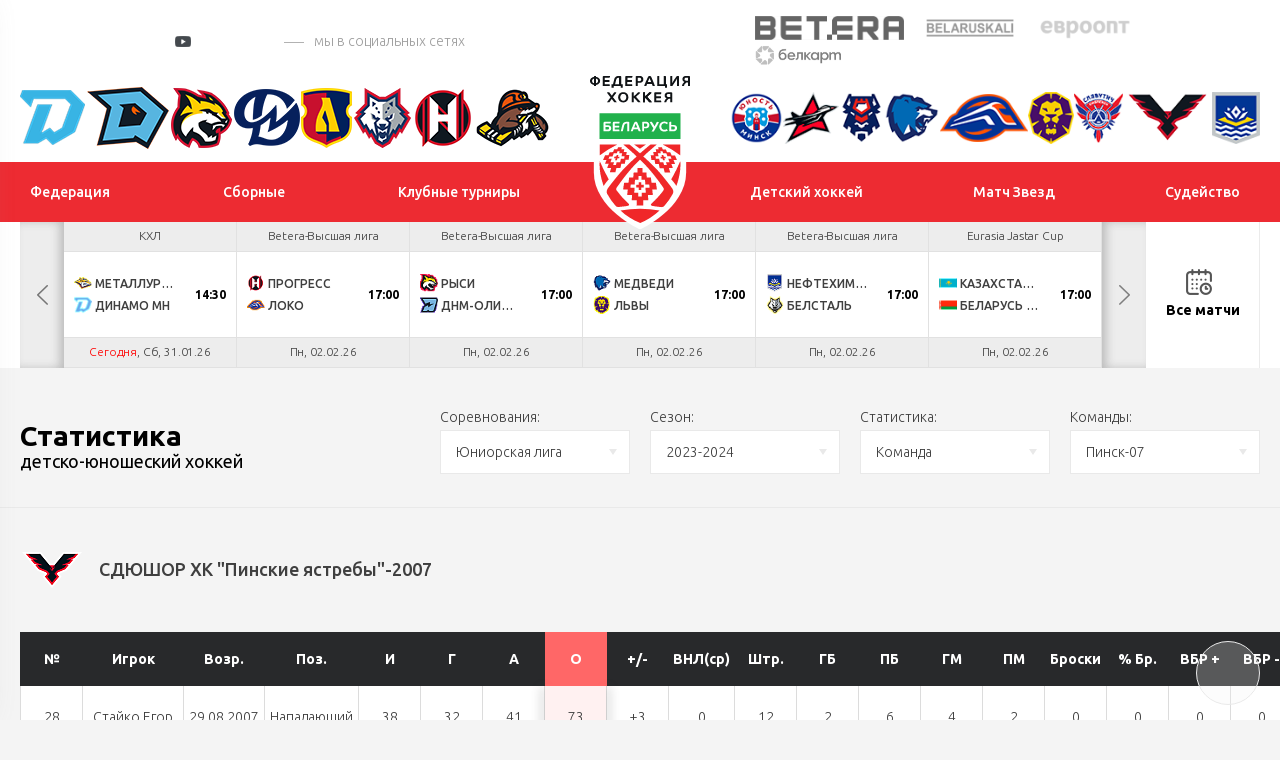

--- FILE ---
content_type: text/html; charset=UTF-8
request_url: https://hockey.by/statistic_junior/competition/?competition=20-24&command=1755
body_size: 18466
content:
<!DOCTYPE html>
	<html lang="ru">
	<head>

		<title>Статистика</title>
		<meta http-equiv="X-UA-Compatible" content="IE=edge">
		<meta name="viewport" content="width=device-width, initial-scale=1"/>
		<meta name="format-detection" content="telephone=no"/>
                <meta http-equiv="Content-Type" content="text/html; charset=UTF-8" />
<meta name="robots" content="index, follow" />
<meta name="keywords" content="Keywords" />
<meta name="description" content="Description" />
<script data-skip-moving="true">(function(w, d, n) {var cl = "bx-core";var ht = d.documentElement;var htc = ht ? ht.className : undefined;if (htc === undefined || htc.indexOf(cl) !== -1){return;}var ua = n.userAgent;if (/(iPad;)|(iPhone;)/i.test(ua)){cl += " bx-ios";}else if (/Windows/i.test(ua)){cl += ' bx-win';}else if (/Macintosh/i.test(ua)){cl += " bx-mac";}else if (/Linux/i.test(ua) && !/Android/i.test(ua)){cl += " bx-linux";}else if (/Android/i.test(ua)){cl += " bx-android";}cl += (/(ipad|iphone|android|mobile|touch)/i.test(ua) ? " bx-touch" : " bx-no-touch");cl += w.devicePixelRatio && w.devicePixelRatio >= 2? " bx-retina": " bx-no-retina";if (/AppleWebKit/.test(ua)){cl += " bx-chrome";}else if (/Opera/.test(ua)){cl += " bx-opera";}else if (/Firefox/.test(ua)){cl += " bx-firefox";}ht.className = htc ? htc + " " + cl : cl;})(window, document, navigator);</script>


<link href="/local/templates/test_index/css/normalize.min.css?15843571521842" type="text/css"  data-template-style="true"  rel="stylesheet" />
<link href="/local/templates/test_index/css/jquery.formstyler.min.css?15843571521783" type="text/css"  data-template-style="true"  rel="stylesheet" />
<link href="/local/templates/test_index/css/magnific-popup.css?15843571526959" type="text/css"  data-template-style="true"  rel="stylesheet" />
<link href="/local/templates/test_index/css/slick.css?15843571521729" type="text/css"  data-template-style="true"  rel="stylesheet" />
<link href="/local/templates/test_index/css/lightgallery.css?158435715224758" type="text/css"  data-template-style="true"  rel="stylesheet" />
<link href="/local/templates/test_index/css/style.css?1694068482210193" type="text/css"  data-template-style="true"  rel="stylesheet" />
<link href="/local/templates/test_index/css/calendar.css?160793305024466" type="text/css"  data-template-style="true"  rel="stylesheet" />
<link href="/local/templates/test_index/css/playoff.css?17119736214012" type="text/css"  data-template-style="true"  rel="stylesheet" />
<link href="/local/templates/test_index/css/costume.css?174179319116092" type="text/css"  data-template-style="true"  rel="stylesheet" />
<link href="/local/templates/test_index/css/modal.css?15843571522323" type="text/css"  data-template-style="true"  rel="stylesheet" />
<link href="/local/templates/test_index/css/bubles.css?15870459691551" type="text/css"  data-template-style="true"  rel="stylesheet" />
<link href="/local/templates/test_index/css/glossary.css?159551176410196" type="text/css"  data-template-style="true"  rel="stylesheet" />
<link href="/local/templates/test_index/css/matches.css?173410163444921" type="text/css"  data-template-style="true"  rel="stylesheet" />
<link href="/local/templates/test_index/css/resp.css?171095012036664" type="text/css"  data-template-style="true"  rel="stylesheet" />
<link href="/local/templates/test_index/css/icons.css?1599039566542" type="text/css"  data-template-style="true"  rel="stylesheet" />







<link href="https://fonts.googleapis.com/css?family=Ubuntu:300,300i,400,400i,500,500i,700&amp;subset=cyrillic" rel="stylesheet">
<link rel="stylesheet" href="//cdnjs.cloudflare.com/ajax/libs/jquery-datetimepicker/2.5.20/jquery.datetimepicker.min.css" />
<link rel="stylesheet" href="//cdn.datatables.net/1.10.24/css/jquery.dataTables.min.css" />
<link rel="stylesheet" href="/local/templates/test_index/css/jTable.css" />
                


		<!--[if lt IE 9]>
				<![endif]-->
	</head>
<body>

<div id="wrapper" class="wrapper">
	<header class="header" id="header">

		<div class="h-top">
			<div class="inner">
				<div class="flex valign-center align-justify">

					<div class="h-top-socials">
                        							<a href="https://vk.com/hockey_bel" target="_blank">
								<svg class="sprite s-vk">
									<use xlink:href="/local/templates/test_index/svg/svg/symbols.svg#s-vk">
									</use>
								</svg>
							</a>
                                                							<a href="https://www.facebook.com/hockey.by" target="_blank">
								<svg class="sprite s-fb">
									<use xlink:href="/local/templates/test_index/svg/svg/symbols.svg#s-fb">
									</use>
								</svg>
							</a>
                                                							<a href="https://www.instagram.com/hockey.by/" target="_blank">
								<svg class="sprite s-insta">
									<use xlink:href="/local/templates/test_index/svg/svg/symbols.svg#s-insta">
									</use>
								</svg>
							</a>
                        
                        							<a href="https://twitter.com/hockey_blr" target="_blank">
								<svg class="sprite s-tw">
									<use xlink:href="/local/templates/test_index/svg/svg/symbols.svg#s-tw">
									</use>
								</svg>
							</a>
                                                							<a href="https://www.youtube.com/channel/UCZ656FSO-sWqPnQfJOLlHhg" target="_blank" class="header-yt">
								<i></i>
								<svg class="sprite s-tw">
									<use xlink:href="/local/templates/test_index/svg/svg/symbols.svg#s-tw">
									</use>
								</svg>
							</a>
                                                                            <a href="https://t.me/hockeyby" class="header-tg" target="_blank"><i class="icon"></i></a>
                                                                            <a href="https://www.tiktok.com/@hockey.by" class="header-tik" target="_blank"><i class="icon"></i></a>
                                                                            <span class="s-title">мы в социальных сетях</span>
                        					</div>


					<div class="h-top-partners">
						<div class="flex align-right valign-center">
							
                            
	<div class="h-partners">
        			<div class="item" id="bx_3218110189_2">
				<a target="_blank" href="https://pm.by/ru/popup/registration?yclid=8608597037211975679&utm_source=context_yandex_branded&t_group=yandex&utm_content=13859663649&utm_medium=cpc&campaign_name=NONSTOP_S_BT_Брендовые%20Betera%20%28CPC%29&keyword=бетера&creative_id=0&campaign_type=type">
					<img src="/upload/iblock/d31/5pfgrw40rcvhv4180o2je8gp3s7r1uhs/%D0%B8%D0%B7%D0%BE%D0%B1%D1%80%D0%B0%D0%B6%D0%B5%D0%BD%D0%B8%D0%B5_2025-02-19_142925858.png" alt="alt">
				</a>
			</div>
        			<div class="item" id="bx_3218110189_1">
				<a target="_blank" href="https://belaruskali.by">
					<img src="/upload/iblock/f9b/belaruskali.png" alt="alt">
				</a>
			</div>
        			<div class="item" id="bx_3218110189_3">
				<a target="_blank" href="https://evroopt.by/">
					<img src="/upload/iblock/886/evroopt.png" alt="alt">
				</a>
			</div>
        			<div class="item" id="bx_3218110189_195249">
				<a target="_blank" href="https://belkart.by">
					<img src="/upload/iblock/696/fqg87luwporzz8lbfer5jhx038r1eps2/%D0%9B%D0%BE%D0%B3%D0%BE%D1%82%D0%B8%D0%BF-%D0%BD%D0%B0-%D0%BF%D0%BB%D0%B0%D1%88%D0%BA%D0%B5-1.png" alt="alt">
				</a>
			</div>
        
	</div><!--.h-partners-->
                            
							<a href="/search/" class="search-toggler">
								<svg class="sprite svg-search">
									<use xlink:href="/local/templates/test_index/svg/svg/symbols.svg#glass">
								</svg>
							</a>

						</div>
					</div>

				</div>
			</div>
		</div><!--.h-top-->

        
<div class="h-teams">
    <div class="inner">
        <div class="flex align-justify valign-center">
            <div class="h-teams-left">
                <div class="flex align-justify valign-center">

                    	                                        <div class="team-logo" id="bx_651765591_18684">
                        <a href="https://hcdinamo.by/">
                            <img src="/upload/iblock/29a/29a0c1d1ee49b799567e678f6a0992d1.png" alt="Динамо-Минск">
                            <span class="team-hint">Динамо-Минск</span>
                        </a>
                    </div>
                                        	                                        <div class="team-logo" id="bx_651765591_217013">
                        <a href="http://shinnik.hcdinamo.by">
                            <img src="/upload/iblock/1f8/sfapg80jta6anreygok0g848ykfyvo7l/D.SH__fin2.png" alt="Динамо-Шинник">
                            <span class="team-hint">Динамо-Шинник</span>
                        </a>
                    </div>
                                        	                                        <div class="team-logo" id="bx_651765591_18686">
                        <a href="https://gomel.hockey.by/">
                            <img src="/upload/iblock/7e1/7e1299a0af27a9f697c2a46e06380ce4.png" alt="Гомель">
                            <span class="team-hint">Гомель</span>
                        </a>
                    </div>
                                        	                                        <div class="team-logo" id="bx_651765591_37758">
                        <a href="https://hcmolodechno.hockey.by/">
                            <img src="/upload/iblock/c66/c66823417c1d8a434423ef46b8a0dd54.png" alt="Динамо-Молодечно">
                            <span class="team-hint">Динамо-Молодечно</span>
                        </a>
                    </div>
                                        	                                        <div class="team-logo" id="bx_651765591_18699">
                        <a href="https://lida.hockey.by/">
                            <img src="/upload/iblock/7d0/7d012612a6e21be23bb4d2f3826fb09b.png" alt="Лида">
                            <span class="team-hint">Лида</span>
                        </a>
                    </div>
                                        	                                        <div class="team-logo" id="bx_651765591_18697">
                        <a href="https://metallurg.hockey.by/">
                            <img src="/upload/iblock/3bc/3bc7381f41fa218765f4c9a423decd92.png" alt="Металлург">
                            <span class="team-hint">Металлург</span>
                        </a>
                    </div>
                                        	                                        <div class="team-logo" id="bx_651765591_18685">
                        <a href="https://neman.hockey.by/">
                            <img src="/upload/iblock/fd2/fd22069c5ccdea33c64374a9413002b1.png" alt="Неман">
                            <span class="team-hint">Неман</span>
                        </a>
                    </div>
                                        	                                        <div class="team-logo" id="bx_651765591_18689">
                        <a href="https://shahter.hockey.by/">
                            <img src="/upload/iblock/d91/d916821054974ce4e6a8c2a3d9f8a6b7.png" alt="Шахтер">
                            <span class="team-hint">Шахтер</span>
                        </a>
                    </div>
                                        	                                        	                                        	                                        	                                        	                                        	                                        	                                        	                                        	                                                        </div>
            </div><!--.h-teams-left-->

            <div class="h-teams-right">
                <div class="flex align-justify valign-center">
                                                                                                                                                                                                                                                                                                                                                                                                                                                                                                                                                                                                                            <div class="team-logo" id="bx_651765591_18687">
                                <a href="https://junost.hockey.by/">
                                    <img src="/upload/iblock/a77/a77f3a0c8cdd3f2dc4f002cfcf378813.png" alt="Юность">
                                    <span class="team-hint">Юность</span>
                                </a>
                            </div>
                                                                                                                    <div class="team-logo" id="bx_651765591_18693">
                                <a href="https://baranovichi.hockey.by/">
                                    <img src="/upload/iblock/186/gdeyvdg65xp5c033xdip4m3egnduyyq6/%D0%90%D0%B2%D0%B8%D0%B0%D1%82%D0%BE%D1%80.png" alt="Авиатор">
                                    <span class="team-hint">Авиатор</span>
                                </a>
                            </div>
                                                                                                                    <div class="team-logo" id="bx_651765591_18698">
                                <a href="https://brest.hockey.by/">
                                    <img src="/upload/iblock/58d/58d0d09c6c4e6e41789404599bb3122d.png" alt="Брест">
                                    <span class="team-hint">Брест</span>
                                </a>
                            </div>
                                                                                                                    <div class="team-logo" id="bx_651765591_18690">
                                <a href="https://vitebsk.hockey.by">
                                    <img src="/upload/iblock/eb6/eb6a2ce9e61d1efcf87d6d3858b36e11.png" alt="Витебск">
                                    <span class="team-hint">Витебск</span>
                                </a>
                            </div>
                                                                                                                    <div class="team-logo" id="bx_651765591_18692">
                                <a href="https://lokomotiv.hockey.by/">
                                    <img src="/upload/iblock/a90/a90a176a326c551a9ebcf72bbd29d3a8.png" alt="Локомотив">
                                    <span class="team-hint">Локомотив</span>
                                </a>
                            </div>
                                                                                                                    <div class="team-logo" id="bx_651765591_18696">
                                <a href="https://mogilev.hockey.by/">
                                    <img src="/upload/iblock/0cb/0cb2bd1efd94bce15e18c7d8e9d97a4c.png" alt="Могилев">
                                    <span class="team-hint">Могилев</span>
                                </a>
                            </div>
                                                                                                                    <div class="team-logo" id="bx_651765591_303142">
                                <a href="https://slavutich.hockey.by/">
                                    <img src="/upload/iblock/ed4/mvhr43q205ggbndyfry0srd7qk87bl8x/slavutich-logo-min.png" alt="Славутич">
                                    <span class="team-hint">Славутич</span>
                                </a>
                            </div>
                                                                                                                    <div class="team-logo" id="bx_651765591_18694">
                                <a href="https://pinsk.hockey.by/">
                                    <img src="/upload/iblock/d0c/d0cd2cc4dfca72cfb7722f26229ed01c.png" alt="Ястребы">
                                    <span class="team-hint">Ястребы</span>
                                </a>
                            </div>
                                                                                                                    <div class="team-logo" id="bx_651765591_18695">
                                <a href="https://hchimik.hockey.by/">
                                    <img src="/upload/iblock/949/9498e233e11fecd281b398bf88569c82.png" alt="Химик">
                                    <span class="team-hint">Химик</span>
                                </a>
                            </div>
                                                            </div>
            </div><!--.h-teams-right-->
        </div>
    </div>
</div>

        <div class="h-mid">
	<div class="inner">
		<div class="flex align-justify valign-center">
            <div class="h-mid-logo">
                <a class="logo " href="/">
                    <!-- <div class="logo-txt">Федерация хоккея</div> -->
                                        <img  src="/upload/uf/aef/aeff844791149a5cec35e5b38280b392.svg" alt="">
                </a>
            </div>
            						<ul class="h-menu h-menu-left">
                            								<li id="bx_1847241719_1">
									<a href="/federation/history/" ><span>Федерация</span></a>

                                    
										<ul>
                                            												<li><a href="/federation/history/">История</a></li>
                                            												<li><a href="/federation/struktura/">Структура</a></li>
                                            												<li><a href="/icearenas/">Ледовые арены</a></li>
                                            												<li><a href="/doc/">Официальные документы</a></li>
                                            												<li><a href="/contacts/">Контакты</a></li>
                                            												<li><a href="https://hockey.by/gossimvolika.php">Государственная символика</a></li>
                                            												<li><a href="/cooperative/">Сотрудничество</a></li>
                                            												<li><a href="https://hockey.by/doc_rules/">Правила поведения</a></li>
                                            
										</ul>
                                    								</li>


                                								<li id="bx_1847241719_3">
									<a href="/teams/natsionalnaya-sbornaya/" ><span>Сборные</span></a>

                                    
										<ul>
                                            												<li><a href="/teams/natsionalnaya-sbornaya/">Национальная</a></li>
                                            												<li><a href="/teams/molodezhnaya-u20/">Молодежная U20</a></li>
                                            												<li><a href="/teams/yuniorskaya-u18/">Юниорская U18</a></li>
                                            												<li><a href="/teams/yuniorskaya-u17/">Юношеская U17</a></li>
                                            												<li><a href="/teams/yuniorskaya-u16/">Юношеская U16</a></li>
                                            												<li><a href="/teams/women/">Женский хоккей</a></li>
                                            												<li><a href="https://hockey.by/teams/kalendar-sbornykh/">Календарь сборных</a></li>
                                            
										</ul>
                                    								</li>


                                								<li id="bx_1847241719_4">
									<a href="/natsionalnyy-chempionat/ekstraliga-a/" ><span>Клубные турниры</span></a>

                                    
										<ul>
                                            												<li><a href="/natsionalnyy-chempionat/ekstraliga-a/">Экстралига</a></li>
                                            												<li><a href="/natsionalnyy-chempionat/vysshaya-liga/">Высшая лига</a></li>
                                            												<li><a href="/natsionalnyy-chempionat/kubok-ruslana-saleya/">Кубок Руслана Салея</a></li>
                                            												<li><a href="/natsionalnyy-chempionat/kubok-tsyplakova/">Кубок Цыплакова</a></li>
                                            												<li><a href="https://hockey.by/natsionalnyy-chempionat/womenshockey/">Женская лига</a></li>
                                            												<li><a href="https://hockey.by/closing-ceremony/">Церемония закрытия</a></li>
                                            												<li><a href="/kvalifikatsionnye-predlozheniya/">Квалификационные предложения</a></li>
                                            
										</ul>
                                    								</li>


                                						</ul>
                    						<ul class="h-menu h-menu-right">
                            								<li id="bx_1847241719_5">
									<a href="/junior/hockey_schools/" ><span>Детский хоккей</span></a>

                                    
										<ul>
                                            												<li><a href="/junior/hockey_schools/">Хоккейные школы</a></li>
                                            												<li><a href="/glossary/">База упражнений</a></li>
                                            												<li><a href="/junior/hockey_data/">Методика подготовки</a></li>
                                            												<li><a href="https://hockey.by/proekt-pyat-zvezd/">Проект «Пять звезд»</a></li>
                                            												<li><a href="https://hockey.by/statistic_junior/playoff/?competition=20-21">Турнирные таблицы</a></li>
                                            
										</ul>
                                    								</li>


                                								<li id="bx_1847241719_3476">
									<a href="/match-zvyozd/" ><span>Матч Звезд</span></a>

                                    								</li>


                                								<li id="bx_1847241719_3128">
									<a href="/referees/" ><span>Судейство</span></a>

                                    
										<ul>
                                            												<li><a href="/hochustatarbitrom/">Как стать хоккейным арбитром?</a></li>
                                            												<li><a href="/referees/">Судьи ОЧБ</a></li>
                                            												<li><a href="/referees/doc/">Методические пособия</a></li>
                                            												<li><a href="https://hockey.by/referees/zapros-na-rassmotrenie-igrovogo-epizoda.php">Запрос на рассмотрение игрового эпизода в ОЧБ</a></li>
                                            												<li><a href="https://hockey.by/disqualification">Дисквалификации ОПРБ и РС</a></li>
                                            
										</ul>
                                    								</li>


                                						</ul>
                    		</div>
	</div>
</div><!--.h-mid-->
        
    <div class="h-bottom">
        <div class="inner">
            <div class="h-new-schedule">
                <div class="slick-new-schedule">

                                                                    
                        <div class="hsc-item hsc-completed" id="bx_2109608337_357246" data-time="29.01.26">


                            
                            <a href="/gamecenter/357246/" class="hsc-link" target="_blank" >
                                <div class="hsc-league">Betera-Экстралига</div>
                                <div class="hsc-match">
                                    <div class="hsc-team  ">
                                                                                    <img src="/cache/upload/iblock/02d/y9f6oqpi65n73eb2oe8qzma8enhl1fsz/567-24x24.png" alt="" class="hsc-team-logo">
                                        

                                        <span class="hsc-team-name">Могилев</span>
                                                                                    <span class="hsc-team-points">0</span>
                                                                            </div>
                                    <div class="hsc-team ">
                                                                                    <img src="/cache/upload/iblock/3c1/3c11145121f7db55d5a9c897e81b3f99-24x24.png" alt="" class="hsc-team-logo">
                                                                                <span class="hsc-team-name">Неман</span>
                                                                                    <span class="hsc-team-points">4</span>
                                                                            </div>
                                    
                                                                    </div>
                                                                                                                                                                                    <div class="hsc-date">Чт, 29.01.26</div>
                                                            </a>
                        </div>

                                                                    
                        <div class="hsc-item hsc-completed" id="bx_2109608337_357242" data-time="29.01.26">


                            
                            <a href="/gamecenter/357242/" class="hsc-link" target="_blank" >
                                <div class="hsc-league">Betera-Экстралига</div>
                                <div class="hsc-match">
                                    <div class="hsc-team  ">
                                                                                    <img src="/cache/upload/iblock/a40/deaag5wqmmwunfyv1q95wcgra9oxo74x/Без имени-1-24x24.png" alt="" class="hsc-team-logo">
                                        

                                        <span class="hsc-team-name">ДНМ-Молодечно</span>
                                                                                    <span class="hsc-team-points">2</span>
                                                                            </div>
                                    <div class="hsc-team ">
                                                                                    <img src="/cache/upload/iblock/bad/n148ev8oa241mwm718v0f8bep1hm4xrl/slavutich-logo-24x24.png" alt="" class="hsc-team-logo">
                                                                                <span class="hsc-team-name">Славутич</span>
                                                                                    <span class="hsc-team-points">3</span>
                                                                            </div>
                                    
                                                                            <div class="hsc-match-extd">
                                            <div class="hsc-match-circle"> Бул</div>
                                        </div>
                                                                    </div>
                                                                                                                                                                                    <div class="hsc-date">Чт, 29.01.26</div>
                                                            </a>
                        </div>

                                                                    
                        <div class="hsc-item hsc-completed" id="bx_2109608337_358862" data-time="30.01.26">


                            
                            <a href="/gamecenter/358862/" class="hsc-link" target="_blank" >
                                <div class="hsc-league">Betera-Высшая лига</div>
                                <div class="hsc-match">
                                    <div class="hsc-team  ">
                                                                                    <img src="/cache/upload/iblock/8eb/fwy0cl9tkbg93qsxspk42tiid4y02yyd/U17-24x24.png" alt="" class="hsc-team-logo">
                                        

                                        <span class="hsc-team-name">U17</span>
                                                                                    <span class="hsc-team-points">2</span>
                                                                            </div>
                                    <div class="hsc-team ">
                                                                                    <img src="/cache/upload/iblock/27f/sdklufvo5zyz2orbeckrjzfj2kqn4msp/Без названия (46)-24x24.png" alt="" class="hsc-team-logo">
                                                                                <span class="hsc-team-name">Ястребы</span>
                                                                                    <span class="hsc-team-points">3</span>
                                                                            </div>
                                    
                                                                    </div>
                                                                                                                                                                                    <div class="hsc-date">Пт, 30.01.26</div>
                                                            </a>
                        </div>

                                                                    
                        <div class="hsc-item hsc-completed" id="bx_2109608337_358860" data-time="30.01.26">


                            
                            <a href="/gamecenter/358860/" class="hsc-link" target="_blank" >
                                <div class="hsc-league">Betera-Высшая лига</div>
                                <div class="hsc-match">
                                    <div class="hsc-team  hsc-winner">
                                                                                    <img src="/cache/upload/iblock/815/ekdbz6ufxva4gj2ar3t0xd1r8slzz0vh/Соболь-24x24.png" alt="" class="hsc-team-logo">
                                        

                                        <span class="hsc-team-name">Соболь</span>
                                                                                    <span class="hsc-team-points">2</span>
                                                                            </div>
                                    <div class="hsc-team  hsc-winner">
                                                                                    <img src="/cache/upload/iblock/1ef/1hf8rrtxozespgfv6lqpasj76nbgi7ac/U18-24x24.png" alt="" class="hsc-team-logo">
                                                                                <span class="hsc-team-name">U18</span>
                                                                                    <span class="hsc-team-points">0</span>
                                                                            </div>
                                    
                                                                    </div>
                                                                                                                                                                                    <div class="hsc-date">Пт, 30.01.26</div>
                                                            </a>
                        </div>

                                                                    
                        <div class="hsc-item hsc-completed" id="bx_2109608337_357250" data-time="30.01.26">


                            
                            <a href="/gamecenter/357250/" class="hsc-link" target="_blank" >
                                <div class="hsc-league">Betera-Экстралига</div>
                                <div class="hsc-match">
                                    <div class="hsc-team  ">
                                                                                    <img src="/cache/upload/iblock/c10/pig2msi8ykandwya0qdvsapc457zceyi/456-24x24.png" alt="" class="hsc-team-logo">
                                        

                                        <span class="hsc-team-name">Химик</span>
                                                                                    <span class="hsc-team-points">0</span>
                                                                            </div>
                                    <div class="hsc-team ">
                                                                                    <img src="/cache/upload/iblock/c93/c935df386807567e65b309cb44c9eae1-24x24.png" alt="" class="hsc-team-logo">
                                                                                <span class="hsc-team-name">Юность</span>
                                                                                    <span class="hsc-team-points">2</span>
                                                                            </div>
                                    
                                                                    </div>
                                                                                                                                                                                    <div class="hsc-date">Пт, 30.01.26</div>
                                                            </a>
                        </div>

                                                                    
                        <div class="hsc-item hsc-completed" id="bx_2109608337_357254" data-time="30.01.26">


                            
                            <a href="/gamecenter/357254/" class="hsc-link" target="_blank" >
                                <div class="hsc-league">Betera-Экстралига</div>
                                <div class="hsc-match">
                                    <div class="hsc-team  hsc-winner">
                                                                                    <img src="/cache/upload/iblock/b93/txg9uf9wfz0lkwulr3x2gnifm4zm7mxu/Гомель1-24x24.png" alt="" class="hsc-team-logo">
                                        

                                        <span class="hsc-team-name">Гомель</span>
                                                                                    <span class="hsc-team-points">3</span>
                                                                            </div>
                                    <div class="hsc-team  hsc-winner">
                                                                                    <img src="/cache/upload/iblock/92c/ieddtuhvxxs5odez4hublbj3y7e0e5cd/Без названия (49)-24x24.png" alt="" class="hsc-team-logo">
                                                                                <span class="hsc-team-name">Авиатор</span>
                                                                                    <span class="hsc-team-points">1</span>
                                                                            </div>
                                    
                                                                    </div>
                                                                                                                                                                                    <div class="hsc-date">Пт, 30.01.26</div>
                                                            </a>
                        </div>

                                                                    
                        <div class="hsc-item hsc-completed" id="bx_2109608337_357248" data-time="30.01.26">


                            
                            <a href="/gamecenter/357248/" class="hsc-link" target="_blank" >
                                <div class="hsc-league">Betera-Экстралига</div>
                                <div class="hsc-match">
                                    <div class="hsc-team  hsc-winner">
                                                                                    <img src="/cache/upload/iblock/361/3614c3f3bd3308999afc6d3047ae73c0-24x24.png" alt="" class="hsc-team-logo">
                                        

                                        <span class="hsc-team-name">Витебск</span>
                                                                                    <span class="hsc-team-points">2</span>
                                                                            </div>
                                    <div class="hsc-team  hsc-winner">
                                                                                    <img src="/cache/upload/iblock/21d/ybrvgjlfk6yq2sdmkuy8pjtjit02kift/345-24x24.png" alt="" class="hsc-team-logo">
                                                                                <span class="hsc-team-name">Лида</span>
                                                                                    <span class="hsc-team-points">1</span>
                                                                            </div>
                                    
                                                                    </div>
                                                                                                                                                                                    <div class="hsc-date">Пт, 30.01.26</div>
                                                            </a>
                        </div>

                                                                    
                        <div class="hsc-item hsc-completed" id="bx_2109608337_357252" data-time="30.01.26">


                            
                            <a href="/gamecenter/357252/" class="hsc-link" target="_blank" >
                                <div class="hsc-league">Betera-Экстралига</div>
                                <div class="hsc-match">
                                    <div class="hsc-team  hsc-winner">
                                                                                    <img src="/cache/upload/iblock/181/181d0fcf734102174ea0fa177c215689-24x24.png" alt="" class="hsc-team-logo">
                                        

                                        <span class="hsc-team-name">Металлург</span>
                                                                                    <span class="hsc-team-points">3</span>
                                                                            </div>
                                    <div class="hsc-team  hsc-winner">
                                                                                    <img src="/cache/upload/iblock/2e5/8vqi8pu7d1o0m321oo4lww2u064xftks/2345-24x24.png" alt="" class="hsc-team-logo">
                                                                                <span class="hsc-team-name">Локомотив</span>
                                                                                    <span class="hsc-team-points">2</span>
                                                                            </div>
                                    
                                                                            <div class="hsc-match-extd">
                                            <div class="hsc-match-circle"> Бул</div>
                                        </div>
                                                                    </div>
                                                                                                                                                                                    <div class="hsc-date">Пт, 30.01.26</div>
                                                            </a>
                        </div>

                                                                    
                        <div class="hsc-item " id="bx_2109608337_361991" data-time="31.01.26">


                            
                            <a href="/gamecenter/361991/" class="hsc-link" target="_blank" >
                                <div class="hsc-league">КХЛ</div>
                                <div class="hsc-match">
                                    <div class="hsc-team  ">
                                                                                    <img src="/cache/upload/iblock/f24/bi1vups1p665fcxvdampzsyg05xwkr5v/Металлург-24x24.png" alt="" class="hsc-team-logo">
                                        

                                        <span class="hsc-team-name">Металлург Мг</span>
                                                                            </div>
                                    <div class="hsc-team ">
                                                                                    <img src="/cache/upload/iblock/946/9u6l7uqz6nq6iowvvrpqrlpdmj0rqeh6/logo-main-24x24.png" alt="" class="hsc-team-logo">
                                                                                <span class="hsc-team-name">Динамо Мн</span>
                                                                            </div>
                                    
                                                                            <div class="hsc-match-extd">
                                            <div class="hsc-match-time">14:30</div>
                                        </div>
                                                                        </div>
                                                                                                                                                                                    <div class="hsc-date"><span class="tq_red">Сегодня</span>, Сб, 31.01.26</div>
                                                            </a>
                        </div>

                                                                    
                        <div class="hsc-item " id="bx_2109608337_358840" data-time="02.02.26">


                            
                            <a href="/gamecenter/358840/" class="hsc-link" target="_blank" >
                                <div class="hsc-league">Betera-Высшая лига</div>
                                <div class="hsc-match">
                                    <div class="hsc-team  ">
                                                                                    <img src="/cache/upload/iblock/3d8/3d8ad0398a371d50c8a4720106a1b3ee-24x24.png" alt="" class="hsc-team-logo">
                                        

                                        <span class="hsc-team-name">Прогресс</span>
                                                                            </div>
                                    <div class="hsc-team ">
                                                                                    <img src="/cache/upload/iblock/ce2/y2k122ji8898ti34yqsb6zvt9yh9dfv4/Локомотив-24x24.png" alt="" class="hsc-team-logo">
                                                                                <span class="hsc-team-name">Локо</span>
                                                                            </div>
                                    
                                                                            <div class="hsc-match-extd">
                                            <div class="hsc-match-time">17:00</div>
                                        </div>
                                                                        </div>
                                                                                                                                                                                    <div class="hsc-date">Пн, 02.02.26</div>
                                                            </a>
                        </div>

                                                                    
                        <div class="hsc-item " id="bx_2109608337_358844" data-time="02.02.26">


                            
                            <a href="/gamecenter/358844/" class="hsc-link" target="_blank" >
                                <div class="hsc-league">Betera-Высшая лига</div>
                                <div class="hsc-match">
                                    <div class="hsc-team  ">
                                                                                    <img src="/cache/upload/iblock/1eb/1eb183ae4efde3a323f3664d2b68e188-24x24.png" alt="" class="hsc-team-logo">
                                        

                                        <span class="hsc-team-name">Рыси</span>
                                                                            </div>
                                    <div class="hsc-team ">
                                                                                    <img src="/cache/upload/iblock/288/tdn50o0b8ewcvuw1m0y5pa1ihacxn4kf/Олимпик-24x24.png" alt="" class="hsc-team-logo">
                                                                                <span class="hsc-team-name">ДНМ-Олимпик</span>
                                                                            </div>
                                    
                                                                            <div class="hsc-match-extd">
                                            <div class="hsc-match-time">17:00</div>
                                        </div>
                                                                        </div>
                                                                                                                                                                                    <div class="hsc-date">Пн, 02.02.26</div>
                                                            </a>
                        </div>

                                                                    
                        <div class="hsc-item " id="bx_2109608337_358850" data-time="02.02.26">


                            
                            <a href="/gamecenter/358850/" class="hsc-link" target="_blank" >
                                <div class="hsc-league">Betera-Высшая лига</div>
                                <div class="hsc-match">
                                    <div class="hsc-team  ">
                                                                                    <img src="/cache/upload/iblock/0d8/0d8042f3d0542aa092a1a7991444d307-24x24.png" alt="" class="hsc-team-logo">
                                        

                                        <span class="hsc-team-name">Медведи</span>
                                                                            </div>
                                    <div class="hsc-team ">
                                                                                    <img src="/cache/upload/iblock/c4a/c4a656d781fa65eebfa7e3748aafc3fb-24x24.png" alt="" class="hsc-team-logo">
                                                                                <span class="hsc-team-name">Львы</span>
                                                                            </div>
                                    
                                                                            <div class="hsc-match-extd">
                                            <div class="hsc-match-time">17:00</div>
                                        </div>
                                                                        </div>
                                                                                                                                                                                    <div class="hsc-date">Пн, 02.02.26</div>
                                                            </a>
                        </div>

                                                                    
                        <div class="hsc-item " id="bx_2109608337_358852" data-time="02.02.26">


                            
                            <a href="/gamecenter/358852/" class="hsc-link" target="_blank" >
                                <div class="hsc-league">Betera-Высшая лига</div>
                                <div class="hsc-match">
                                    <div class="hsc-team  ">
                                                                                    <img src="/cache/upload/iblock/3f0/3f040c44e4d2fbcb88e5e8774ba0ca60-24x24.png" alt="" class="hsc-team-logo">
                                        

                                        <span class="hsc-team-name">Нефтехимик</span>
                                                                            </div>
                                    <div class="hsc-team ">
                                                                                    <img src="/cache/upload/iblock/6e7/7m5hkxsuzj1w8natqyd0b2x1twzddupm/Беосталь-24x24.png" alt="" class="hsc-team-logo">
                                                                                <span class="hsc-team-name">Белсталь</span>
                                                                            </div>
                                    
                                                                            <div class="hsc-match-extd">
                                            <div class="hsc-match-time">17:00</div>
                                        </div>
                                                                        </div>
                                                                                                                                                                                    <div class="hsc-date">Пн, 02.02.26</div>
                                                            </a>
                        </div>

                                                                    
                        <div class="hsc-item " id="bx_2109608337_398275" data-time="02.02.26">


                            
                            <a href="/gamecenter/398275/" class="hsc-link" target="_blank" >
                                <div class="hsc-league">Eurasia Jastar Cup</div>
                                <div class="hsc-match">
                                    <div class="hsc-team  ">
                                                                                    <img src="/cache/upload/iblock/464/8nrankw5cgtk12gph2975yld99yxcgw8/8171e70acedc6929904868f95fc738c3-24x24.png" alt="" class="hsc-team-logo">
                                        

                                        <span class="hsc-team-name">Казахстан U18</span>
                                                                            </div>
                                    <div class="hsc-team ">
                                                                                    <img src="/cache/upload/iblock/b7c/dutsr7kyge3q8r3rtifsaqyu87ndr92n/изображение_2025-08-27_145956627-24x24.png" alt="" class="hsc-team-logo">
                                                                                <span class="hsc-team-name">Беларусь U17</span>
                                                                            </div>
                                    
                                                                            <div class="hsc-match-extd">
                                            <div class="hsc-match-time">17:00</div>
                                        </div>
                                                                        </div>
                                                                                                                                                                                    <div class="hsc-date">Пн, 02.02.26</div>
                                                            </a>
                        </div>

                                                                    
                        <div class="hsc-item " id="bx_2109608337_358842" data-time="02.02.26">


                            
                            <a href="/gamecenter/358842/" class="hsc-link" target="_blank" >
                                <div class="hsc-league">Betera-Высшая лига</div>
                                <div class="hsc-match">
                                    <div class="hsc-team  ">
                                                                                    <img src="/cache/upload/iblock/ca1/ca15037d5a71dfc43276d5900f1adc55-24x24.png" alt="" class="hsc-team-logo">
                                        

                                        <span class="hsc-team-name">Юниор</span>
                                                                            </div>
                                    <div class="hsc-team ">
                                                                                    <img src="/cache/upload/iblock/492/kthtul00x5p3domu8ousvwrhevu5myr5/photo_2024-08-02_13-34-49-removebg-preview-24x24.png" alt="" class="hsc-team-logo">
                                                                                <span class="hsc-team-name">Рыцари</span>
                                                                            </div>
                                    
                                                                            <div class="hsc-match-extd">
                                            <div class="hsc-match-time">18:00</div>
                                        </div>
                                                                        </div>
                                                                                                                                                                                    <div class="hsc-date">Пн, 02.02.26</div>
                                                            </a>
                        </div>

                                                                    
                        <div class="hsc-item " id="bx_2109608337_398277" data-time="03.02.26">


                            
                            <a href="/gamecenter/398277/" class="hsc-link" target="_blank" >
                                <div class="hsc-league">Eurasia Jastar Cup</div>
                                <div class="hsc-match">
                                    <div class="hsc-team  ">
                                                                                    <img src="/cache/upload/iblock/0b4/hma18rhktr4fagavgw68cm70v9egynqt/изображение_2025-08-27_145956627-24x24.png" alt="" class="hsc-team-logo">
                                        

                                        <span class="hsc-team-name">Беларусь U17</span>
                                                                            </div>
                                    <div class="hsc-team ">
                                                                                    <img src="/cache/upload/iblock/4ab/zohl697ghw68hiy1w2picyho30hixtmm/Россия-24x24.png" alt="" class="hsc-team-logo">
                                                                                <span class="hsc-team-name">Россия U16</span>
                                                                            </div>
                                    
                                                                            <div class="hsc-match-extd">
                                            <div class="hsc-match-time">13:00</div>
                                        </div>
                                                                        </div>
                                                                                                                                                                                    <div class="hsc-date">Вт, 03.02.26</div>
                                                            </a>
                        </div>

                                                                    
                        <div class="hsc-item " id="bx_2109608337_358858" data-time="03.02.26">


                            
                            <a href="/gamecenter/358858/" class="hsc-link" target="_blank" >
                                <div class="hsc-league">Betera-Высшая лига</div>
                                <div class="hsc-match">
                                    <div class="hsc-team  ">
                                                                                    <img src="/cache/upload/iblock/1eb/1eb183ae4efde3a323f3664d2b68e188-24x24.png" alt="" class="hsc-team-logo">
                                        

                                        <span class="hsc-team-name">Рыси</span>
                                                                            </div>
                                    <div class="hsc-team ">
                                                                                    <img src="/cache/upload/iblock/288/tdn50o0b8ewcvuw1m0y5pa1ihacxn4kf/Олимпик-24x24.png" alt="" class="hsc-team-logo">
                                                                                <span class="hsc-team-name">ДНМ-Олимпик</span>
                                                                            </div>
                                    
                                                                            <div class="hsc-match-extd">
                                            <div class="hsc-match-time">13:00</div>
                                        </div>
                                                                        </div>
                                                                                                                                                                                    <div class="hsc-date">Вт, 03.02.26</div>
                                                            </a>
                        </div>

                                                                    
                        <div class="hsc-item " id="bx_2109608337_358856" data-time="03.02.26">


                            
                            <a href="/gamecenter/358856/" class="hsc-link" target="_blank" >
                                <div class="hsc-league">Betera-Высшая лига</div>
                                <div class="hsc-match">
                                    <div class="hsc-team  ">
                                                                                    <img src="/cache/upload/iblock/ca1/ca15037d5a71dfc43276d5900f1adc55-24x24.png" alt="" class="hsc-team-logo">
                                        

                                        <span class="hsc-team-name">Юниор</span>
                                                                            </div>
                                    <div class="hsc-team ">
                                                                                    <img src="/cache/upload/iblock/492/kthtul00x5p3domu8ousvwrhevu5myr5/photo_2024-08-02_13-34-49-removebg-preview-24x24.png" alt="" class="hsc-team-logo">
                                                                                <span class="hsc-team-name">Рыцари</span>
                                                                            </div>
                                    
                                                                            <div class="hsc-match-extd">
                                            <div class="hsc-match-time">13:00</div>
                                        </div>
                                                                        </div>
                                                                                                                                                                                    <div class="hsc-date">Вт, 03.02.26</div>
                                                            </a>
                        </div>

                                                                    
                        <div class="hsc-item " id="bx_2109608337_358854" data-time="03.02.26">


                            
                            <a href="/gamecenter/358854/" class="hsc-link" target="_blank" >
                                <div class="hsc-league">Betera-Высшая лига</div>
                                <div class="hsc-match">
                                    <div class="hsc-team  ">
                                                                                    <img src="/cache/upload/iblock/3d8/3d8ad0398a371d50c8a4720106a1b3ee-24x24.png" alt="" class="hsc-team-logo">
                                        

                                        <span class="hsc-team-name">Прогресс</span>
                                                                            </div>
                                    <div class="hsc-team ">
                                                                                    <img src="/cache/upload/iblock/ce2/y2k122ji8898ti34yqsb6zvt9yh9dfv4/Локомотив-24x24.png" alt="" class="hsc-team-logo">
                                                                                <span class="hsc-team-name">Локо</span>
                                                                            </div>
                                    
                                                                            <div class="hsc-match-extd">
                                            <div class="hsc-match-time">14:00</div>
                                        </div>
                                                                        </div>
                                                                                                                                                                                    <div class="hsc-date">Вт, 03.02.26</div>
                                                            </a>
                        </div>

                    
                </div><!--.slick-schedule-->
                <div class="to-schedule-link">
                    <a href="https://hockey.by/calendar/">
                        <i class="i-calendar-big"></i>
                        <span>Все матчи</span>
                    </a>
                </div>
            </div>
        </div>
    </div><!--.h-bottom-->



	</header>

	<div id="middle">
	<div id="container" class="container">


	<div class="inner">












<div class="page-header page-header-tablo">
	<div class="flex-row valign-center">
		<div class="flx-4 flx-m-12">
			<div class="h1 h1-with-desc">
				Статистика									<span class="h1-desc">детско-юношеский хоккей</span>
							</div>
		</div>

		<div class="flx-8 flx-m-12">
			<form id="tqStaticFilter" data-path="statistic_junior" class="flex-row"><div class="form-shadow"></div>
			    				                					
													
						<div class="flx-3 flx-u-12">
						<label for="" class="label-block">Соревнования:</label>
							<select id="competition_league"  class="wide competition_league">							
                            		
														
								<option 										value="21" data-seasons="22,24,25,26">
									Детская лига								</option>
								                            		
														
								<option  selected										value="20" data-seasons="21,24,25,26">
									Юниорская лига								</option>
								                            		
														
								<option 										value="30" data-seasons="24,25,26">
									Юношеская лига								</option>
								                            							</select>
							<input type="hidden" value="20-24" name="competition" />
						</div>
												
                    
											<div class="flx-3 flx-u-12">
						<label for="" class="label-block">Сезон:</label>						
						<select id="competition_season"  class="wide competition_season">							
														
							<option 									value="26" data-league="">
								2025-2026							</option>
														
							<option 									value="25" data-league="">
								2024-2025							</option>
														
							<option  selected="selected"									value="24" data-league="">
								2023-2024							</option>
														
							<option 									value="22" data-league="">
								2022-2023							</option>
														
							<option 									value="21" data-league="">
								2022-2023							</option>
												</select>
						</div>
					                								
                					<div class="flx-3 flx-u-12">
						<label for="" class="label-block">Статистика:</label>
						<select  id="statistic" class="wide">
                            																																<option										value="scoreboard">Табло</option>
                            																																<option										value="schedule">Расписание</option>
                            																																<option										value="tables">Таблицы</option>
                            																																<option										value="bombardiers">Бомбардиры</option>
                            																																<option										value="goalkeepers">Голкиперы</option>
                            																																<option selected										value="competition">Команда</option>
                            																																<option										value="playoff">Плей-офф</option>
                            																																<option										value="result_tables">Итоговое положение</option>
                            						</select>
					</div>
                                					
					<div class="flx-3 flx-u-12 insert-clone-school">
						<label for="" class="label-block">Команды:</label>
						<select  name="command" class="wide">
							<option value="">Выберите команду</option>
                            								<option 										value="1751">Береза-06</option>
                            								<option 										value="1753">Бобруйск-07</option>
                            								<option 										value="1727">Брест-07</option>
                            								<option 										value="1723">Витебск-06</option>
                            								<option 										value="1728">Витебск-07</option>
                            								<option 										value="1738">Гомель-06</option>
                            								<option 										value="1759">Гомель-07</option>
                            								<option 										value="1740">ДНМ-Джуниверс-06</option>
                            								<option 										value="1744">ДНМ-Джуниверс-07</option>
                            								<option 										value="1735">Жлобин-06</option>
                            								<option 										value="1905">Калининград-06</option>
                            								<option 										value="1745">Лида-06</option>
                            								<option 										value="1760">Лида-07</option>
                            								<option 										value="1756">Локомотив-07</option>
                            								<option 										value="1750">Могилев-06</option>
                            								<option 										value="1757">Могилев-07</option>
                            								<option 										value="1732">Молодечно-07</option>
                            								<option 										value="1737">Неман-06</option>
                            								<option 										value="1742">Пинск-06</option>
                            								<option  selected										value="1755">Пинск-07</option>
                            								<option 										value="1720">Химик-06</option>
                            								<option 										value="1730">Химик-07</option>
                            								<option 										value="1748">Шахтер-06</option>
                            								<option 										value="1736">ШРС-06</option>
                            								<option 										value="1747">Юность-06</option>
                            								<option 										value="1717">Юность-07</option>
                            						</select>
					</div>
                			</form>
		</div>
	</div>
</div><!--.page-header-->
	
	
<div id="comp_3b7c1738c428aebadf252cd8a431ebc1">	<div class="club-stat-title block">
		<a href="javascript:void(0)" class="flex valign-center club-stat-link">
			<span class="club-stat-logo flex valign-center align-center"><img
						src="/upload/resize_cache/uf/7d3/yfrn0gy09it1deqazuv2vicb4af6qbfq/60_60_1/PNSKx250.png" alt=""></span>
			<span class="club-stat-name">СДЮШОР ХК "Пинские ястребы"-2007</span>
		</a>
	</div>
	<div class="schedule-stat block">
		<div class="responsive-table">
			<table class="standings-table club-stat-table sticky-thead">
				<thead>
				<tr>
					<th>№</th>
					<th class="td-player">Игрок</th>
                    <th>Возр.</th>
					<th>Поз.</th>
					<th>И</th>
					<th>Г</th>
					<th>А</th>
					<th class="td-marked-red">О</th>
					<th>+/-</th>
					<th>ВНЛ(ср)</th>
					<th>Штр.</th>
					<th>ГБ</th>
					<th>ПБ</th>
					<th>ГМ</th>
					<th>ПМ</th>
										<th>Броски</th>
					<th>% Бр.</th>
					<th>ВБР +</th>
					<th>ВБР -</th>
				</tr>
				</thead>
				<tbody>
                					<tr>

						<td>28</td>
						<td class="td-player">
							<a href="/new-admin/players/10718/">
                                Стайко Егор							</a>
						</td>
                        <td>29.08.2007</td>
						<td>Нападающий</td>
						<td>38</td>
						<td>32</td>
						<td>41</td>
						<td class="td-marked-red table-shadow">73</td>
						<td>+3</td>
                        <td data-order="0">0</td>
						<td>12</td>
						<td>2</td>
						<td>6</td>
						<td>4</td>
						<td>2</td>
												<td>0</td>
						<td>
                            0</td>
						<td>0</td>
						<td>0</td>
					</tr>
                					<tr>

						<td>18</td>
						<td class="td-player">
							<a href="/new-admin/players/3387/">
                                Невдах Даниил							</a>
						</td>
                        <td>10.08.2007</td>
						<td>Нападающий</td>
						<td>34</td>
						<td>17</td>
						<td>34</td>
						<td class="td-marked-red table-shadow">51</td>
						<td>0</td>
                        <td data-order="0">0</td>
						<td>16</td>
						<td>2</td>
						<td>3</td>
						<td>1</td>
						<td>0</td>
												<td>0</td>
						<td>
                            0</td>
						<td>0</td>
						<td>0</td>
					</tr>
                					<tr>

						<td>8</td>
						<td class="td-player">
							<a href="/new-admin/players/10716/">
                                Иванюшин Гордей							</a>
						</td>
                        <td>28.08.2007</td>
						<td>Нападающий</td>
						<td>38</td>
						<td>21</td>
						<td>25</td>
						<td class="td-marked-red table-shadow">46</td>
						<td>0</td>
                        <td data-order="0">0</td>
						<td>16</td>
						<td>3</td>
						<td>2</td>
						<td>3</td>
						<td>2</td>
												<td>0</td>
						<td>
                            0</td>
						<td>0</td>
						<td>0</td>
					</tr>
                					<tr>

						<td>13</td>
						<td class="td-player">
							<a href="/new-admin/players/15941/">
                                Марьенко Даниил							</a>
						</td>
                        <td>06.07.2007</td>
						<td>Нападающий</td>
						<td>33</td>
						<td>20</td>
						<td>26</td>
						<td class="td-marked-red table-shadow">46</td>
						<td>0</td>
                        <td data-order="0">0</td>
						<td>20</td>
						<td>1</td>
						<td>3</td>
						<td>0</td>
						<td>1</td>
												<td>0</td>
						<td>
                            0</td>
						<td>0</td>
						<td>0</td>
					</tr>
                					<tr>

						<td>92</td>
						<td class="td-player">
							<a href="/new-admin/players/15920/">
                                Жариков Артем							</a>
						</td>
                        <td>16.12.2008</td>
						<td>Нападающий</td>
						<td>36</td>
						<td>15</td>
						<td>21</td>
						<td class="td-marked-red table-shadow">36</td>
						<td>0</td>
                        <td data-order="0">0</td>
						<td>20</td>
						<td>3</td>
						<td>8</td>
						<td>1</td>
						<td>1</td>
												<td>0</td>
						<td>
                            0</td>
						<td>0</td>
						<td>0</td>
					</tr>
                					<tr>

						<td>99</td>
						<td class="td-player">
							<a href="/new-admin/players/15934/">
                                Рогушкин Богдан							</a>
						</td>
                        <td>20.03.2008</td>
						<td>Нападающий</td>
						<td>16</td>
						<td>18</td>
						<td>15</td>
						<td class="td-marked-red table-shadow">33</td>
						<td>0</td>
                        <td data-order="0">0</td>
						<td>64</td>
						<td>2</td>
						<td>3</td>
						<td>2</td>
						<td>1</td>
												<td>0</td>
						<td>
                            0</td>
						<td>0</td>
						<td>0</td>
					</tr>
                					<tr>

						<td>97</td>
						<td class="td-player">
							<a href="/new-admin/players/10705/">
                                Ковецкий   Иван							</a>
						</td>
                        <td>19.10.2007</td>
						<td>Нападающий</td>
						<td>22</td>
						<td>12</td>
						<td>16</td>
						<td class="td-marked-red table-shadow">28</td>
						<td>0</td>
                        <td data-order="0">0</td>
						<td>6</td>
						<td>1</td>
						<td>1</td>
						<td>0</td>
						<td>1</td>
												<td>0</td>
						<td>
                            0</td>
						<td>0</td>
						<td>0</td>
					</tr>
                					<tr>

						<td>34</td>
						<td class="td-player">
							<a href="/new-admin/players/15940/">
                                Горин Данила 							</a>
						</td>
                        <td>24.11.2007</td>
						<td>Защитник</td>
						<td>41</td>
						<td>6</td>
						<td>16</td>
						<td class="td-marked-red table-shadow">22</td>
						<td>+1</td>
                        <td data-order="0">0</td>
						<td>18</td>
						<td>1</td>
						<td>1</td>
						<td>1</td>
						<td>0</td>
												<td>0</td>
						<td>
                            0</td>
						<td>0</td>
						<td>0</td>
					</tr>
                					<tr>

						<td>16</td>
						<td class="td-player">
							<a href="/new-admin/players/10717/">
                                Глебов Егор							</a>
						</td>
                        <td>17.02.2007</td>
						<td>Защитник</td>
						<td>35</td>
						<td>3</td>
						<td>14</td>
						<td class="td-marked-red table-shadow">17</td>
						<td>0</td>
                        <td data-order="0">0</td>
						<td>28</td>
						<td>1</td>
						<td>4</td>
						<td>0</td>
						<td>0</td>
												<td>0</td>
						<td>
                            0</td>
						<td>0</td>
						<td>0</td>
					</tr>
                					<tr>

						<td>38</td>
						<td class="td-player">
							<a href="/new-admin/players/1883/">
                                Юркевич  Максим 							</a>
						</td>
                        <td>12.01.2008</td>
						<td>Нападающий</td>
						<td>31</td>
						<td>8</td>
						<td>8</td>
						<td class="td-marked-red table-shadow">16</td>
						<td>0</td>
                        <td data-order="0">0</td>
						<td>4</td>
						<td>0</td>
						<td>1</td>
						<td>0</td>
						<td>0</td>
												<td>0</td>
						<td>
                            0</td>
						<td>0</td>
						<td>0</td>
					</tr>
                					<tr>

						<td>11</td>
						<td class="td-player">
							<a href="/new-admin/players/10707/">
                                Калютчик Кирилл							</a>
						</td>
                        <td>09.03.2007</td>
						<td>Нападающий</td>
						<td>24</td>
						<td>5</td>
						<td>11</td>
						<td class="td-marked-red table-shadow">16</td>
						<td>0</td>
                        <td data-order="0">0</td>
						<td>2</td>
						<td>2</td>
						<td>0</td>
						<td>0</td>
						<td>0</td>
												<td>0</td>
						<td>
                            0</td>
						<td>0</td>
						<td>0</td>
					</tr>
                					<tr>

						<td>17</td>
						<td class="td-player">
							<a href="/new-admin/players/3364/">
                                Бич Даниил							</a>
						</td>
                        <td>20.07.2007</td>
						<td>Защитник</td>
						<td>39</td>
						<td>4</td>
						<td>10</td>
						<td class="td-marked-red table-shadow">14</td>
						<td>0</td>
                        <td data-order="0">0</td>
						<td>37</td>
						<td>0</td>
						<td>1</td>
						<td>0</td>
						<td>0</td>
												<td>0</td>
						<td>
                            0</td>
						<td>0</td>
						<td>0</td>
					</tr>
                					<tr>

						<td>98</td>
						<td class="td-player">
							<a href="/new-admin/players/10711/">
                                Колесный Владислав							</a>
						</td>
                        <td>25.08.2007</td>
						<td>Нападающий</td>
						<td>39</td>
						<td>7</td>
						<td>6</td>
						<td class="td-marked-red table-shadow">13</td>
						<td>+1</td>
                        <td data-order="0">0</td>
						<td>16</td>
						<td>0</td>
						<td>1</td>
						<td>0</td>
						<td>0</td>
												<td>0</td>
						<td>
                            0</td>
						<td>0</td>
						<td>0</td>
					</tr>
                					<tr>

						<td>10</td>
						<td class="td-player">
							<a href="/new-admin/players/12225/">
                                Шершунович Арсений							</a>
						</td>
                        <td>05.05.2008</td>
						<td>Нападающий</td>
						<td>36</td>
						<td>3</td>
						<td>8</td>
						<td class="td-marked-red table-shadow">11</td>
						<td>0</td>
                        <td data-order="0">0</td>
						<td>8</td>
						<td>1</td>
						<td>2</td>
						<td>0</td>
						<td>0</td>
												<td>0</td>
						<td>
                            0</td>
						<td>0</td>
						<td>0</td>
					</tr>
                					<tr>

						<td>27</td>
						<td class="td-player">
							<a href="/new-admin/players/10715/">
                                Римша Тимур							</a>
						</td>
                        <td>02.10.2007</td>
						<td>Нападающий</td>
						<td>30</td>
						<td>3</td>
						<td>2</td>
						<td class="td-marked-red table-shadow">5</td>
						<td>0</td>
                        <td data-order="0">0</td>
						<td>4</td>
						<td>1</td>
						<td>0</td>
						<td>0</td>
						<td>0</td>
												<td>0</td>
						<td>
                            0</td>
						<td>0</td>
						<td>0</td>
					</tr>
                					<tr>

						<td>37</td>
						<td class="td-player">
							<a href="/new-admin/players/17401/">
                                Иус Роман							</a>
						</td>
                        <td>29.01.2008</td>
						<td>Защитник</td>
						<td>15</td>
						<td>1</td>
						<td>4</td>
						<td class="td-marked-red table-shadow">5</td>
						<td>0</td>
                        <td data-order="0">0</td>
						<td>2</td>
						<td>1</td>
						<td>1</td>
						<td>0</td>
						<td>0</td>
												<td>0</td>
						<td>
                            0</td>
						<td>0</td>
						<td>0</td>
					</tr>
                					<tr>

						<td>89</td>
						<td class="td-player">
							<a href="/new-admin/players/17449/">
                                Карманов Александр 							</a>
						</td>
                        <td>22.03.2008</td>
						<td>Защитник</td>
						<td>10</td>
						<td>1</td>
						<td>2</td>
						<td class="td-marked-red table-shadow">3</td>
						<td>0</td>
                        <td data-order="0">0</td>
						<td>10</td>
						<td>1</td>
						<td>0</td>
						<td>0</td>
						<td>0</td>
												<td>0</td>
						<td>
                            0</td>
						<td>0</td>
						<td>0</td>
					</tr>
                					<tr>

						<td>77</td>
						<td class="td-player">
							<a href="/new-admin/players/10706/">
                                Мельникович Родион							</a>
						</td>
                        <td>27.01.2007</td>
						<td>Защитник</td>
						<td>41</td>
						<td>0</td>
						<td>3</td>
						<td class="td-marked-red table-shadow">3</td>
						<td>0</td>
                        <td data-order="0">0</td>
						<td>24</td>
						<td>0</td>
						<td>1</td>
						<td>0</td>
						<td>0</td>
												<td>0</td>
						<td>
                            0</td>
						<td>0</td>
						<td>0</td>
					</tr>
                					<tr>

						<td>40</td>
						<td class="td-player">
							<a href="/new-admin/players/10723/">
                                Жук Антон							</a>
						</td>
                        <td>11.06.2008</td>
						<td>Нападающий</td>
						<td>25</td>
						<td>2</td>
						<td>0</td>
						<td class="td-marked-red table-shadow">2</td>
						<td>0</td>
                        <td data-order="0">0</td>
						<td>4</td>
						<td>0</td>
						<td>0</td>
						<td>0</td>
						<td>0</td>
												<td>0</td>
						<td>
                            0</td>
						<td>0</td>
						<td>0</td>
					</tr>
                					<tr>

						<td>22</td>
						<td class="td-player">
							<a href="/new-admin/players/15924/">
                                Артюш Даниил							</a>
						</td>
                        <td>15.03.2008</td>
						<td>Защитник</td>
						<td>15</td>
						<td>1</td>
						<td>1</td>
						<td class="td-marked-red table-shadow">2</td>
						<td>0</td>
                        <td data-order="0">0</td>
						<td>6</td>
						<td>1</td>
						<td>0</td>
						<td>0</td>
						<td>0</td>
												<td>0</td>
						<td>
                            0</td>
						<td>0</td>
						<td>0</td>
					</tr>
                					<tr>

						<td>24</td>
						<td class="td-player">
							<a href="/new-admin/players/15929/">
                                Каратаев Илья							</a>
						</td>
                        <td>02.09.2008</td>
						<td>Защитник</td>
						<td>1</td>
						<td>1</td>
						<td>1</td>
						<td class="td-marked-red table-shadow">2</td>
						<td>0</td>
                        <td data-order="0">0</td>
						<td>2</td>
						<td>0</td>
						<td>1</td>
						<td>0</td>
						<td>0</td>
												<td>0</td>
						<td>
                            0</td>
						<td>0</td>
						<td>0</td>
					</tr>
                					<tr>

						<td>93</td>
						<td class="td-player">
							<a href="/new-admin/players/15926/">
                                Лосяков Захар							</a>
						</td>
                        <td>16.07.2008</td>
						<td>Нападающий</td>
						<td>12</td>
						<td>1</td>
						<td>1</td>
						<td class="td-marked-red table-shadow">2</td>
						<td>0</td>
                        <td data-order="0">0</td>
						<td>0</td>
						<td>0</td>
						<td>0</td>
						<td>0</td>
						<td>0</td>
												<td>0</td>
						<td>
                            0</td>
						<td>0</td>
						<td>0</td>
					</tr>
                					<tr>

						<td>7</td>
						<td class="td-player">
							<a href="/new-admin/players/15933/">
                                Богослав Игнат							</a>
						</td>
                        <td>31.10.2008</td>
						<td>Нападающий</td>
						<td>4</td>
						<td>1</td>
						<td>1</td>
						<td class="td-marked-red table-shadow">2</td>
						<td>0</td>
                        <td data-order="0">0</td>
						<td>0</td>
						<td>0</td>
						<td>0</td>
						<td>0</td>
						<td>0</td>
												<td>0</td>
						<td>
                            0</td>
						<td>0</td>
						<td>0</td>
					</tr>
                					<tr>

						<td>21</td>
						<td class="td-player">
							<a href="/new-admin/players/10720/">
                                Слонимский Тихон							</a>
						</td>
                        <td>23.06.2007</td>
						<td>Защитник</td>
						<td>35</td>
						<td>0</td>
						<td>2</td>
						<td class="td-marked-red table-shadow">2</td>
						<td>0</td>
                        <td data-order="0">0</td>
						<td>14</td>
						<td>0</td>
						<td>0</td>
						<td>0</td>
						<td>0</td>
												<td>0</td>
						<td>
                            0</td>
						<td>0</td>
						<td>0</td>
					</tr>
                					<tr>

						<td>3</td>
						<td class="td-player">
							<a href="/new-admin/players/10714/">
                                Савченко Арсений							</a>
						</td>
                        <td>24.09.2007</td>
						<td>Защитник</td>
						<td>40</td>
						<td>0</td>
						<td>2</td>
						<td class="td-marked-red table-shadow">2</td>
						<td>0</td>
                        <td data-order="0">0</td>
						<td>8</td>
						<td>0</td>
						<td>0</td>
						<td>0</td>
						<td>0</td>
												<td>0</td>
						<td>
                            0</td>
						<td>0</td>
						<td>0</td>
					</tr>
                					<tr>

						<td>47</td>
						<td class="td-player">
							<a href="/new-admin/players/10704/">
                                Пашкевич Михаил							</a>
						</td>
                        <td>04.06.2007</td>
						<td>Защитник</td>
						<td>10</td>
						<td>0</td>
						<td>2</td>
						<td class="td-marked-red table-shadow">2</td>
						<td>0</td>
                        <td data-order="0">0</td>
						<td>2</td>
						<td>0</td>
						<td>1</td>
						<td>0</td>
						<td>0</td>
												<td>0</td>
						<td>
                            0</td>
						<td>0</td>
						<td>0</td>
					</tr>
                					<tr>

						<td>26</td>
						<td class="td-player">
							<a href="/new-admin/players/2598/">
                                Колб  Егор 							</a>
						</td>
                        <td>25.12.2008</td>
						<td>Нападающий</td>
						<td>18</td>
						<td>1</td>
						<td>0</td>
						<td class="td-marked-red table-shadow">1</td>
						<td>0</td>
                        <td data-order="0">0</td>
						<td>2</td>
						<td>0</td>
						<td>0</td>
						<td>0</td>
						<td>0</td>
												<td>0</td>
						<td>
                            0</td>
						<td>0</td>
						<td>0</td>
					</tr>
                					<tr>

						<td>7</td>
						<td class="td-player">
							<a href="/new-admin/players/15936/">
                                Глухов Даниил							</a>
						</td>
                        <td>09.09.2008</td>
						<td>Нападающий</td>
						<td>8</td>
						<td>0</td>
						<td>1</td>
						<td class="td-marked-red table-shadow">1</td>
						<td>0</td>
                        <td data-order="0">0</td>
						<td>2</td>
						<td>0</td>
						<td>0</td>
						<td>0</td>
						<td>0</td>
												<td>0</td>
						<td>
                            0</td>
						<td>0</td>
						<td>0</td>
					</tr>
                					<tr>

						<td>87</td>
						<td class="td-player">
							<a href="/new-admin/players/15922/">
                                Волков Арсений							</a>
						</td>
                        <td>03.03.2008</td>
						<td>Нападающий</td>
						<td>14</td>
						<td>0</td>
						<td>1</td>
						<td class="td-marked-red table-shadow">1</td>
						<td>0</td>
                        <td data-order="0">0</td>
						<td>6</td>
						<td>0</td>
						<td>1</td>
						<td>0</td>
						<td>0</td>
												<td>0</td>
						<td>
                            0</td>
						<td>0</td>
						<td>0</td>
					</tr>
                					<tr>

						<td>71</td>
						<td class="td-player">
							<a href="/new-admin/players/15928/">
                                Филинович Василий							</a>
						</td>
                        <td>10.11.2008</td>
						<td>Нападающий</td>
						<td>16</td>
						<td>0</td>
						<td>1</td>
						<td class="td-marked-red table-shadow">1</td>
						<td>0</td>
                        <td data-order="0">0</td>
						<td>2</td>
						<td>0</td>
						<td>1</td>
						<td>0</td>
						<td>0</td>
												<td>0</td>
						<td>
                            0</td>
						<td>0</td>
						<td>0</td>
					</tr>
                					<tr>

						<td>88</td>
						<td class="td-player">
							<a href="/new-admin/players/15935/">
                                Качанов Богдан							</a>
						</td>
                        <td>28.04.2008</td>
						<td>Защитник</td>
						<td>11</td>
						<td>0</td>
						<td>1</td>
						<td class="td-marked-red table-shadow">1</td>
						<td>0</td>
                        <td data-order="0">0</td>
						<td>6</td>
						<td>0</td>
						<td>0</td>
						<td>0</td>
						<td>0</td>
												<td>0</td>
						<td>
                            0</td>
						<td>0</td>
						<td>0</td>
					</tr>
                					<tr>

						<td>55</td>
						<td class="td-player">
							<a href="/new-admin/players/2610/">
                                Поживилко  Ренат 							</a>
						</td>
                        <td>05.12.2008</td>
						<td>Нападающий</td>
						<td>1</td>
						<td>0</td>
						<td>0</td>
						<td class="td-marked-red table-shadow">0</td>
						<td>0</td>
                        <td data-order="0">0</td>
						<td>2</td>
						<td>0</td>
						<td>0</td>
						<td>0</td>
						<td>0</td>
												<td>0</td>
						<td>
                            0</td>
						<td>0</td>
						<td>0</td>
					</tr>
                					<tr>

						<td>95</td>
						<td class="td-player">
							<a href="/new-admin/players/16347/">
                                Лосяков Назар							</a>
						</td>
                        <td>16.07.2008</td>
						<td>Нападающий</td>
						<td>10</td>
						<td>0</td>
						<td>0</td>
						<td class="td-marked-red table-shadow">0</td>
						<td>0</td>
                        <td data-order="0">0</td>
						<td>0</td>
						<td>0</td>
						<td>0</td>
						<td>0</td>
						<td>0</td>
												<td>0</td>
						<td>
                            0</td>
						<td>0</td>
						<td>0</td>
					</tr>
                					<tr>

						<td>5</td>
						<td class="td-player">
							<a href="/new-admin/players/15930/">
                                Макеенок Кирилл 							</a>
						</td>
                        <td>03.10.2008</td>
						<td>Нападающий</td>
						<td>5</td>
						<td>0</td>
						<td>0</td>
						<td class="td-marked-red table-shadow">0</td>
						<td>0</td>
                        <td data-order="0">0</td>
						<td>0</td>
						<td>0</td>
						<td>0</td>
						<td>0</td>
						<td>0</td>
												<td>0</td>
						<td>
                            0</td>
						<td>0</td>
						<td>0</td>
					</tr>
                					<tr>

						<td>40</td>
						<td class="td-player">
							<a href="/new-admin/players/16319/">
                                Колесник Тимофей							</a>
						</td>
                        <td>01.01.2007</td>
						<td>Защитник</td>
						<td>2</td>
						<td>0</td>
						<td>0</td>
						<td class="td-marked-red table-shadow">0</td>
						<td>0</td>
                        <td data-order="0">0</td>
						<td>0</td>
						<td>0</td>
						<td>0</td>
						<td>0</td>
						<td>0</td>
												<td>0</td>
						<td>
                            0</td>
						<td>0</td>
						<td>0</td>
					</tr>
                					<tr>

						<td>10</td>
						<td class="td-player">
							<a href="/new-admin/players/15925/">
                                Ванюк Иван							</a>
						</td>
                        <td>13.08.2008</td>
						<td>Нападающий</td>
						<td>4</td>
						<td>0</td>
						<td>0</td>
						<td class="td-marked-red table-shadow">0</td>
						<td>0</td>
                        <td data-order="0">0</td>
						<td>2</td>
						<td>0</td>
						<td>0</td>
						<td>0</td>
						<td>0</td>
												<td>0</td>
						<td>
                            0</td>
						<td>0</td>
						<td>0</td>
					</tr>
                					<tr>

						<td>4</td>
						<td class="td-player">
							<a href="/new-admin/players/15921/">
                                Калинин Егор							</a>
						</td>
                        <td>25.01.2008</td>
						<td>Защитник</td>
						<td>14</td>
						<td>0</td>
						<td>0</td>
						<td class="td-marked-red table-shadow">0</td>
						<td>0</td>
                        <td data-order="0">0</td>
						<td>0</td>
						<td>0</td>
						<td>0</td>
						<td>0</td>
						<td>0</td>
												<td>0</td>
						<td>
                            0</td>
						<td>0</td>
						<td>0</td>
					</tr>
                					<tr>

						<td>38</td>
						<td class="td-player">
							<a href="/new-admin/players/15932/">
                                Петракевич Максим							</a>
						</td>
                        <td>14.06.2008</td>
						<td>Защитник</td>
						<td>2</td>
						<td>0</td>
						<td>0</td>
						<td class="td-marked-red table-shadow">0</td>
						<td>0</td>
                        <td data-order="0">0</td>
						<td>0</td>
						<td>0</td>
						<td>0</td>
						<td>0</td>
						<td>0</td>
												<td>0</td>
						<td>
                            0</td>
						<td>0</td>
						<td>0</td>
					</tr>
                					<tr>

						<td>81</td>
						<td class="td-player">
							<a href="/new-admin/players/12095/">
                                Гаркач Иван							</a>
						</td>
                        <td>25.09.2008</td>
						<td>Защитник</td>
						<td>3</td>
						<td>0</td>
						<td>0</td>
						<td class="td-marked-red table-shadow">0</td>
						<td>0</td>
                        <td data-order="0">0</td>
						<td>0</td>
						<td>0</td>
						<td>0</td>
						<td>0</td>
						<td>0</td>
												<td>0</td>
						<td>
                            0</td>
						<td>0</td>
						<td>0</td>
					</tr>
                					<tr>

						<td>55</td>
						<td class="td-player">
							<a href="/new-admin/players/17402/">
                                Иус Максим							</a>
						</td>
                        <td>22.05.2009</td>
						<td>Нападающий</td>
						<td>1</td>
						<td>0</td>
						<td>0</td>
						<td class="td-marked-red table-shadow">0</td>
						<td>0</td>
                        <td data-order="0">0</td>
						<td>0</td>
						<td>0</td>
						<td>0</td>
						<td>0</td>
						<td>0</td>
												<td>0</td>
						<td>
                            0</td>
						<td>0</td>
						<td>0</td>
					</tr>
                				</tbody>
							</table>
		</div>
	</div>
	<div class="schedule-stat block">
		<div class="responsive-table">
			<table class="standings-table club-stat-table sticky-thead">
				<thead>
				<tr>
					<th>№</th>
					<th class="td-player">Игрок</th>
                    <th>Возр.</th>
					<th>З</th>
					<th>И</th>
					<th>МИН</th>
					<th>В</th>
					<th>ПО</th>
					<th>ПБул.</th>
					<th>П</th>
					<th>ПБ</th>
					<th>ПШ</th>
					<th>КОЭФФ.</th>
					<th>ОБ</th>
					<th>%ОБ</th>
				</tr>
				</thead>
				<tbody>
                					<tr>
						<td>31</td>
						<td class="td-player">
							<a href="/new-admin/players/15942/">
                                Мищенко Егор							</a>
						</td>
                        <td>02.07.2007</td>
						<td>29</td>
                        <td>13</td>
						<td>544:29</td>
						<td>6</td>


						<td>1</td>
						<td>0</td>
						<td>6</td>
						<td>0</td>
						<td>39</td>
                        <td>4,33</td>
						<td>0</td>
						<td>0</td>
					</tr>
                					<tr>
						<td>39</td>
						<td class="td-player">
							<a href="/new-admin/players/12371/">
                                Катамадзе Даниэль							</a>
						</td>
                        <td>19.06.2008</td>
						<td>28</td>
                        <td>24</td>
						<td>1207:24</td>
						<td>11</td>


						<td>2</td>
						<td>0</td>
						<td>11</td>
						<td>0</td>
						<td>77</td>
                        <td>3,84</td>
						<td>0</td>
						<td>0</td>
					</tr>
                					<tr>
						<td>90</td>
						<td class="td-player">
							<a href="/new-admin/players/10712/">
                                Колос Александр							</a>
						</td>
                        <td>21.04.2007</td>
						<td>23</td>
                        <td>12</td>
						<td>685:49</td>
						<td>9</td>


						<td>1</td>
						<td>0</td>
						<td>2</td>
						<td>0</td>
						<td>29</td>
                        <td>2,54</td>
						<td>0</td>
						<td>0</td>
					</tr>
                					<tr>
						<td>90</td>
						<td class="td-player">
							<a href="/new-admin/players/15923/">
                                Савик  Максим							</a>
						</td>
                        <td>04.03.2008</td>
						<td>5</td>
                        <td>1</td>
						<td>30:33</td>
						<td>0</td>


						<td>0</td>
						<td>0</td>
						<td>1</td>
						<td>0</td>
						<td>4</td>
                        <td>8,00</td>
						<td>0</td>
						<td>0</td>
					</tr>
                					<tr>
						<td>47</td>
						<td class="td-player">
							<a href="/new-admin/players/1883/">
                                Юркевич  Максим 							</a>
						</td>
                        <td>12.01.2008</td>
						<td>4</td>
                        <td>4</td>
						<td>00:00</td>
						<td>3</td>


						<td>0</td>
						<td>0</td>
						<td>1</td>
						<td>0</td>
						<td>0</td>
                        <td>0</td>
						<td>0</td>
						<td>0</td>
					</tr>
                					<tr>
						<td>90</td>
						<td class="td-player">
							<a href="/new-admin/players/4845/">
                                Ходин Егор							</a>
						</td>
                        <td>10.02.2007</td>
						<td>3</td>
                        <td>3</td>
						<td>174:29</td>
						<td>1</td>


						<td>0</td>
						<td>0</td>
						<td>2</td>
						<td>0</td>
						<td>11</td>
                        <td>3,79</td>
						<td>0</td>
						<td>0</td>
					</tr>
                
				</tbody>
							</table>
		</div>
	</div>
<div class="standings-hints new-standings-hints">
    <div class="hints-head">
        <div class="title"><div class="icon">?</div>Обозначения</div>
    </div>
    <div class="flex-row">
        <div class="flx-6 flx-x-12">
            <div class="item"><strong>З</strong> - заявлен на матч</div>
            <div class="item"><strong>И</strong> - игры</div>
            <div class="item"><strong>Г</strong> - голы</div>
            <div class="item"><strong>А</strong> - пасы</div>
            <div class="item"><strong>О</strong> - очки</div>
            <div class="item"><strong>+/-</strong> - плюс-минус, показатель полезности</div>
            <div class="item"><strong>ВНЛ(ср)</strong> - среднее время на льду.</div>
            <div class="item"><strong>Штр.</strong> - штрафное время</div>
            
        </div>
        <div class="flx-6 flx-x-12">
            <div class="item"><strong>ГБ</strong> - голы в большинстве</div>
            <div class="item"><strong>ПБ</strong> - голевые пасы в большинстве</div>
            <div class="item"><strong>ГМ</strong> - голы в меньшинстве</div>
            <div class="item"><strong>ПМ</strong> - голевые пасы в меньшинстве</div>
            <div class="item"><strong>ПГ</strong> - победные голы</div>
            <div class="item"><strong>%Бр.</strong> - процент от максимального количества очков</div>
            <div class="item"><strong>ВБР +</strong> - выигранные вбрасывания</div>
            <div class="item"><strong>ВБР -</strong> - проигранные вбрасывания</div>
        </div>
    </div>
</div>
</div>
	</div><!--.inner-->






</div><!--.container-->
</div><!-- #middle -->

<footer id="footer" class="footer">

    
	<div class="f-partners">
		<div class="inner">
			<div class="slick-partners">
                	                <div class="item" id="bx_1373509569_234516">
		                <a href="https://sport5.by/">
			                <img src="/cache/upload/iblock/4c1/lh6e7azs50zpctf61pjrhdc3j3ujoxnr/Sport5-logo-dark-128xauto.png" alt="">
		                </a>
	                </div>
                	                <div class="item" id="bx_1373509569_195248">
		                <a href="https://belkart.by">
			                <img src="/cache/upload/iblock/098/4ej2wnzgr4t737y6st2ix5fyexceeuhx/Логотип-на-плашке-2-128xauto.png" alt="">
		                </a>
	                </div>
                	                <div class="item" id="bx_1373509569_9">
		                <a href="https://kali.by/">
			                <img src="/cache/upload/iblock/1ec/belaruskali-128xauto.png" alt="">
		                </a>
	                </div>
                	                <div class="item" id="bx_1373509569_12">
		                <a href="https://evroopt.by/">
			                <img src="/cache/upload/iblock/ab9/евроопт-128xauto.png" alt="">
		                </a>
	                </div>
                	                <div class="item" id="bx_1373509569_77646">
		                <a href="https://click.affpart.org/lGanF8v1?landing=4">
			                <img src="/cache/upload/iblock/bc1/hg919a1yfd3a9i40z1u59dweaam5e2g9/betera_green_hor-128xauto.png" alt="">
		                </a>
	                </div>
                	                <div class="item" id="bx_1373509569_122885">
		                <a href="http://yasna.by/">
			                <img src="/cache/upload/iblock/3cb/photo_2020-11-17_14-45-04-128xauto.jpg" alt="">
		                </a>
	                </div>
                	                <div class="item" id="bx_1373509569_75585">
		                <a href="https://www.sber-bank.by/">
			                <img src="/cache/upload/iblock/ba4/Сбер лого-128xauto.png" alt="">
		                </a>
	                </div>
                	                <div class="item" id="bx_1373509569_55610">
		                <a href="http://bgs.by/">
			                <img src="/cache/upload/iblock/ce6/ce63c246371816cdac4c3fd15b20008b-128xauto.png" alt="">
		                </a>
	                </div>
                	                <div class="item" id="bx_1373509569_55612">
		                <a href="http://sport-tv.by/hokkey">
			                <img src="/cache/upload/iblock/6d1/6d12336a315d95baf509ef83043ad9c3-128xauto.png" alt="">
		                </a>
	                </div>
                	                <div class="item" id="bx_1373509569_55613">
		                <a href="https://www.tvr.by/televidenie/belarus-5/">
			                <img src="/cache/upload/iblock/aa1/aa136e75b3bd5d88685ab5162e148b96-128xauto.png" alt="">
		                </a>
	                </div>
                	                <div class="item" id="bx_1373509569_316303">
		                <a href="https://darida.by">
			                <img src="/cache/upload/iblock/062/xs1ctm28p4s5psnzpnx7540e72ikoaz0/Logo_Darida_promo_btl-128xauto.png" alt="">
		                </a>
	                </div>
                	                <div class="item" id="bx_1373509569_315350">
		                <a href="https://radiusfm.by">
			                <img src="/cache/upload/iblock/0c1/tkkw3tggsimj9msul0hjitdvxuyloy73/logo black -128xauto.png" alt="">
		                </a>
	                </div>
                			</div>
		</div>
	</div>
   <!--     -->
	<div class="inner">
        <div class="f-scroll"><a class="scroll-up" style=""><i class="i-up"></i><span>Подняться вверх сайта</span></a></div>

		<div class="f-menu">
			<div class="flex-row">

                    	<div id="bx_4145281613_1" class="flx">

		<div class="f-title">Федерация</div>
        			<ul>
                					<li id="bx_4145281613_200"><a
								href="/federation/history/">История</a></li>
                					<li id="bx_4145281613_201"><a
								href="/federation/struktura/">Структура</a></li>
                					<li id="bx_4145281613_202"><a
								href="/icearenas/">Ледовые арены</a></li>
                					<li id="bx_4145281613_203"><a
								href="/doc/">Официальные документы</a></li>
                					<li id="bx_4145281613_206"><a
								href="/contacts/">Контакты</a></li>
                					<li id="bx_4145281613_3181"><a
								href="https://hockey.by/gossimvolika.php">Государственная символика</a></li>
                					<li id="bx_4145281613_8"><a
								href="/cooperative/">Сотрудничество</a></li>
                					<li id="bx_4145281613_3333"><a
								href="https://hockey.by/doc_rules/">Правила поведения</a></li>
                			</ul>
        	</div>
    	<div id="bx_4145281613_3" class="flx">

		<div class="f-title">Сборные</div>
        			<ul>
                					<li id="bx_4145281613_62"><a
								href="/teams/natsionalnaya-sbornaya/">Национальная</a></li>
                					<li id="bx_4145281613_63"><a
								href="/teams/molodezhnaya-u20/">Молодежная U20</a></li>
                					<li id="bx_4145281613_64"><a
								href="/teams/yuniorskaya-u18/">Юниорская U18</a></li>
                					<li id="bx_4145281613_65"><a
								href="/teams/yuniorskaya-u17/">Юношеская U17</a></li>
                					<li id="bx_4145281613_1252"><a
								href="/teams/yuniorskaya-u16/">Юношеская U16</a></li>
                					<li id="bx_4145281613_338"><a
								href="/teams/women/">Женский хоккей</a></li>
                					<li id="bx_4145281613_2905"><a
								href="https://hockey.by/teams/kalendar-sbornykh/">Календарь сборных</a></li>
                			</ul>
        	</div>
    	<div id="bx_4145281613_4" class="flx">

		<div class="f-title">Клубные турниры</div>
        			<ul>
                					<li id="bx_4145281613_339"><a
								href="/natsionalnyy-chempionat/ekstraliga-a/">Экстралига</a></li>
                					<li id="bx_4145281613_165"><a
								href="/natsionalnyy-chempionat/vysshaya-liga/">Высшая лига</a></li>
                					<li id="bx_4145281613_166"><a
								href="/natsionalnyy-chempionat/kubok-ruslana-saleya/">Кубок Руслана Салея</a></li>
                					<li id="bx_4145281613_3127"><a
								href="/natsionalnyy-chempionat/kubok-tsyplakova/">Кубок Цыплакова</a></li>
                					<li id="bx_4145281613_3209"><a
								href="https://hockey.by/natsionalnyy-chempionat/womenshockey/">Женская лига</a></li>
                					<li id="bx_4145281613_3068"><a
								href="https://hockey.by/closing-ceremony/">Церемония закрытия</a></li>
                					<li id="bx_4145281613_1594"><a
								href="/kvalifikatsionnye-predlozheniya/">Квалификационные предложения</a></li>
                			</ul>
        	</div>
    	<div id="bx_4145281613_5" class="flx">

		<div class="f-title">Детский хоккей</div>
        			<ul>
                					<li id="bx_4145281613_192"><a
								href="/junior/hockey_schools/">Хоккейные школы</a></li>
                					<li id="bx_4145281613_2803"><a
								href="/glossary/">База упражнений</a></li>
                					<li id="bx_4145281613_2779"><a
								href="/junior/hockey_data/">Методика подготовки</a></li>
                					<li id="bx_4145281613_3347"><a
								href="https://hockey.by/proekt-pyat-zvezd/">Проект «Пять звезд»</a></li>
                					<li id="bx_4145281613_2794"><a
								href="https://hockey.by/statistic_junior/playoff/?competition=20-21">Турнирные таблицы</a></li>
                			</ul>
        	</div>
    	<div id="bx_4145281613_3476" class="flx">

		<div class="f-title">Матч Звезд</div>
        	</div>
    	<div id="bx_4145281613_3128" class="flx">

		<div class="f-title">Судейство</div>
        			<ul>
                					<li id="bx_4145281613_3319"><a
								href="/hochustatarbitrom/">Как стать хоккейным арбитром?</a></li>
                					<li id="bx_4145281613_3129"><a
								href="/referees/">Судьи ОЧБ</a></li>
                					<li id="bx_4145281613_3130"><a
								href="/referees/doc/">Методические пособия</a></li>
                					<li id="bx_4145281613_3144"><a
								href="https://hockey.by/referees/zapros-na-rassmotrenie-igrovogo-epizoda.php">Запрос на рассмотрение игрового эпизода в ОЧБ</a></li>
                					<li id="bx_4145281613_3138"><a
								href="https://hockey.by/disqualification">Дисквалификации ОПРБ и РС</a></li>
                			</ul>
        	</div>


			</div>
		</div><!--.f-menu-->


		<div class="f-contacts">
			<div class="flex-row">
				<div class="flx-4 flx-m-5 flx-x-7">
					<div class="f-title">Почтовый адрес:</div>
                    <p>Ассоциация "Федерация хоккея Республики Беларусь"</p>
<p>220020, г. Минск, пр. Победителей 20, корп. 3</p>				</div>
				<div class="flx-3 flx-m-4 flx-x-5">
					<div class="f-title">E-mail</div>
					<p>
						<span class="mail-link">
							info@hockey.by						</span>
					</p>
					<a href="javascript:void(0)" data-href="/local/templates/test_index/include/footer/popup-feedback.php?id=30&ibid=17" class="btn ajax-mfp">Форма обратной связи</a>
				</div>
                <div class="flx-3 flx-m-4 flx-x-5">
                    <div class="f-title">Главный редактор</div>
					<p>Алексей Рогалевич</p>
                </div>

<!--                <div class="flx-2 flx-m-2 flx-x-12 flx-tibo">-->
<!--                    <a href="http://tibo.by/" class="tibo-banner" rel="nofollow"><img src="https://hockey.by/images/tibo.png" alt="tibo"></a>-->
<!--                </div>-->
                
	<div class="flx-5 flx-m-12">
		<div class="f-sponsors flex valign-center align-justify">
            				<a id="bx_3485106786_4" href="https://www.iihf.com/">
					<img src="/upload/iblock/58d/58d4df29c41beef8aabc8dfbbf545eed.png" alt="partner">
				</a>
            				<a id="bx_3485106786_5" href="http://www.noc.by/">
					<img src="/upload/iblock/057/0575da4a4be4d38da55bfe04872b7511.png" alt="partner">
				</a>
            				<a id="bx_3485106786_6" href="http://www.mst.by/ru/">
					<img src="/upload/iblock/2dc/2dc39af578ea07fd7016dd63f06cd19b.png" alt="partner">
				</a>
            				<a id="bx_3485106786_7" href="http://www.sportclub.by/">
					<img src="/upload/iblock/aa4/aa4e46e0292fc2a2c068b037a748bf92.png" alt="partner">
				</a>
            				<a id="bx_3485106786_8" href="https://minsk.gov.by/ru/">
					<img src="/upload/iblock/aec/aec9fb2e61356e6f93551103d45dce63.png" alt="partner">
				</a>
            		</div>
	</div>
			</div>
		</div>

      
		<div class="f-bottom">
			<div class="flex align-justify valign-baseline dds-base">
				<div class="f-copy">©2012-2018 Ассоциация "Федерация хоккея Республики Беларусь". Все права защищены.</div>
                
				<div class="f-fs">
					<a href="http://www.farba-studio.com/ru/" rel="nofollow">Разработка сайта</a><span>Farba Studio</span>
				</div>
                
                        <!--LiveInternet counter--><!--/LiveInternet-->


                			</div>
		</div>

	</div><!--.inner-->

</footer><!-- #footer -->

</div><!-- #wrapper -->

<div class="arrow-to-top">
    <svg class="sprite svg-scroll-arrow">
      <use xlink:href="/local/templates/hokey/svg/svg/symbols.svg#arrow-right-2">
    </svg>
</div>
<div class="arrow-to-bottom">
    <svg class="sprite svg-scroll-arrow">
      <use xlink:href="/local/templates/hokey/svg/svg/symbols.svg#arrow-right-2">
    </svg>
</div>
<!-- Yandex.Metrika counter -->
<noscript><div><img src="https://mc.yandex.ru/watch/52280035" style="position:absolute; left:-9999px;" alt="" /></div></noscript>
<!-- /Yandex.Metrika counter -->
<!-- Yandex.Metrika counter -->
<noscript><div><img src="https://mc.yandex.ru/watch/96492811" style="position:absolute; left:-9999px;" alt="" /></div></noscript>
<!-- /Yandex.Metrika counter -->
<!-- Meta Pixel Code -->
<noscript><img height="1" width="1" style="display:none"
  src="https://www.facebook.com/tr?id=4028917940689109&ev=PageView&noscript=1"
/></noscript>
<!-- End Meta Pixel Code -->
<script>if(!window.BX)window.BX={};if(!window.BX.message)window.BX.message=function(mess){if(typeof mess==='object'){for(let i in mess) {BX.message[i]=mess[i];} return true;}};</script>
<script>(window.BX||top.BX).message({"JS_CORE_LOADING":"Загрузка...","JS_CORE_NO_DATA":"- Нет данных -","JS_CORE_WINDOW_CLOSE":"Закрыть","JS_CORE_WINDOW_EXPAND":"Развернуть","JS_CORE_WINDOW_NARROW":"Свернуть в окно","JS_CORE_WINDOW_SAVE":"Сохранить","JS_CORE_WINDOW_CANCEL":"Отменить","JS_CORE_WINDOW_CONTINUE":"Продолжить","JS_CORE_H":"ч","JS_CORE_M":"м","JS_CORE_S":"с","JSADM_AI_HIDE_EXTRA":"Скрыть лишние","JSADM_AI_ALL_NOTIF":"Показать все","JSADM_AUTH_REQ":"Требуется авторизация!","JS_CORE_WINDOW_AUTH":"Войти","JS_CORE_IMAGE_FULL":"Полный размер"});</script><script src="/bitrix/js/main/core/core.min.js?1764936924229643"></script><script>BX.Runtime.registerExtension({"name":"main.core","namespace":"BX","loaded":true});</script>
<script>BX.setJSList(["\/bitrix\/js\/main\/core\/core_ajax.js","\/bitrix\/js\/main\/core\/core_promise.js","\/bitrix\/js\/main\/polyfill\/promise\/js\/promise.js","\/bitrix\/js\/main\/loadext\/loadext.js","\/bitrix\/js\/main\/loadext\/extension.js","\/bitrix\/js\/main\/polyfill\/promise\/js\/promise.js","\/bitrix\/js\/main\/polyfill\/find\/js\/find.js","\/bitrix\/js\/main\/polyfill\/includes\/js\/includes.js","\/bitrix\/js\/main\/polyfill\/matches\/js\/matches.js","\/bitrix\/js\/ui\/polyfill\/closest\/js\/closest.js","\/bitrix\/js\/main\/polyfill\/fill\/main.polyfill.fill.js","\/bitrix\/js\/main\/polyfill\/find\/js\/find.js","\/bitrix\/js\/main\/polyfill\/matches\/js\/matches.js","\/bitrix\/js\/main\/polyfill\/core\/dist\/polyfill.bundle.js","\/bitrix\/js\/main\/core\/core.js","\/bitrix\/js\/main\/polyfill\/intersectionobserver\/js\/intersectionobserver.js","\/bitrix\/js\/main\/lazyload\/dist\/lazyload.bundle.js","\/bitrix\/js\/main\/polyfill\/core\/dist\/polyfill.bundle.js","\/bitrix\/js\/main\/parambag\/dist\/parambag.bundle.js"]);
</script>
<script>BX.Runtime.registerExtension({"name":"ui.dexie","namespace":"BX.DexieExport","loaded":true});</script>
<script>BX.Runtime.registerExtension({"name":"ls","namespace":"window","loaded":true});</script>
<script>BX.Runtime.registerExtension({"name":"fx","namespace":"window","loaded":true});</script>
<script>BX.Runtime.registerExtension({"name":"fc","namespace":"window","loaded":true});</script>
<script>(window.BX||top.BX).message({"LANGUAGE_ID":"ru","FORMAT_DATE":"DD.MM.YYYY","FORMAT_DATETIME":"DD.MM.YYYY HH:MI:SS","COOKIE_PREFIX":"BITRIX_SM","SERVER_TZ_OFFSET":"10800","UTF_MODE":"Y","SITE_ID":"s1","SITE_DIR":"\/","USER_ID":"","SERVER_TIME":1769821525,"USER_TZ_OFFSET":0,"USER_TZ_AUTO":"Y","bitrix_sessid":"1115ebd3c7a39cface70f90646994874"});</script><script src="/bitrix/js/ui/dexie/dist/dexie.bundle.min.js?1752746184102530"></script>
<script src="/bitrix/js/main/core/core_ls.min.js?17379582752683"></script>
<script src="/bitrix/js/main/core/core_fx.min.js?15839634379768"></script>
<script src="/bitrix/js/main/core/core_frame_cache.min.js?175274618710481"></script>
<script src="https://yastatic.net/pcode/adfox/loader.js" crossorigin="anonymous"></script>



<script src="/local/templates/test_index/js/jquery.min.js?158435715186927"></script>
<script src="/local/templates/test_index/js/jquery.formstyler.min.js?170118821718137"></script>
<script src="/local/templates/test_index/js/slick.min.js?158435715142862"></script>
<script src="/local/templates/test_index/js/jquery.dataTables.js?1710930941450383"></script>
<script src="/local/templates/test_index/js/tabs.js?17109501203752"></script>
<script src="/local/templates/test_index/js/jquery.magnific-popup.min.js?158435715123701"></script>
<script src="/local/templates/test_index/js/lightgallery.js?158435715143818"></script>
<script src="/local/templates/test_index/js/jquery.validate.min.js?158435715123266"></script>
<script src="/local/templates/test_index/js/jquery.datetimepicker.full.min.js?158435715156485"></script>
<script src="/local/templates/test_index/js/script.js?172778998140232"></script>
<script src="/local/templates/test_index/js/matches.js?17102624986263"></script>
<script src="/local/templates/test_index/js/resp.js?16028283612731"></script>
<script src="/local/templates/test_index/js/playoff.js?16473425171251"></script>
<script src="/local/templates/test_index/js/costume.js?171030628218704"></script>
<script src="/local/templates/test_index/js/playerjs.js?1584357151446324"></script>
<script src="/bitrix/components/dds-group/statistics/templates/.default/script.js?1734105399732"></script>

<script>
			var e = ("abbr,article,aside,audio,canvas,datalist,details," +
					"figure,footer,header,hgroup,mark,menu,meter,nav,output," +
					"progress,section,time,video").split(',');
			for (var i = 0; i < e.length; i++) {
				document.createElement(e[i]);
			}
		</script>
<script src="/local/templates/test_index/js/jquery.statistic.filter.js?v=1.24.2"></script><script type="text/javascript">
                       $(document).ready(function () {
                           $('.dds-base').append("<a href='//www.liveinternet.ru/click' "+
                               "target=_blank><img src='//counter.yadro.ru/hit?..."+
                               escape(document.referrer)+((typeof(screen)=="undefined")?"":
                                   ";s"+screen.width+"*"+screen.height+"*"+(screen.colorDepth?
                                   screen.colorDepth:screen.pixelDepth))+";u"+escape(document.URL)+
                               ";h"+escape(document.title.substring(0,150))+";"+Math.random()+
                               "' alt='' title='LiveInternet' "+
                               "border='0' width='31' height='31'><\/a>");
                       })




                        </script><script type="text/javascript">
   (function(m,e,t,r,i,k,a){m[i]=m[i]||function(){(m[i].a=m[i].a||[]).push(arguments)};
   m[i].l=1*new Date();k=e.createElement(t),a=e.getElementsByTagName(t)[0],k.async=1,k.src=r,a.parentNode.insertBefore(k,a)})
   (window, document, "script", "https://mc.yandex.ru/metrika/tag.js", "ym");

   ym(52280035, "init", {
        id:52280035,
        clickmap:true,
        trackLinks:true,
        accurateTrackBounce:true,
        webvisor:true
   });
</script>
<script>
  (function(i,s,o,g,r,a,m){i['GoogleAnalyticsObject']=r;i[r]=i[r]||function(){
  (i[r].q=i[r].q||[]).push(arguments)},i[r].l=1*new Date();a=s.createElement(o),
  m=s.getElementsByTagName(o)[0];a.async=1;a.src=g;m.parentNode.insertBefore(a,m)
  })(window,document,'script','//www.google-analytics.com/analytics.js','ga');

  ga('create', 'UA-58174057-1', 'auto');
  ga('send', 'pageview');

</script>
<script type="text/javascript" >
   (function(m,e,t,r,i,k,a){m[i]=m[i]||function(){(m[i].a=m[i].a||[]).push(arguments)};
   m[i].l=1*new Date();
   for (var j = 0; j < document.scripts.length; j++) {if (document.scripts[j].src === r) { return; }}
   k=e.createElement(t),a=e.getElementsByTagName(t)[0],k.async=1,k.src=r,a.parentNode.insertBefore(k,a)})
   (window, document, "script", "https://mc.yandex.ru/metrika/tag.js", "ym");

   ym(96492811, "init", {
        clickmap:true,
        trackLinks:true,
        accurateTrackBounce:true,
        webvisor:true
   });
</script>
<script>
  !function(f,b,e,v,n,t,s)
  {if(f.fbq)return;n=f.fbq=function(){n.callMethod?
  n.callMethod.apply(n,arguments):n.queue.push(arguments)};
  if(!f._fbq)f._fbq=n;n.push=n;n.loaded=!0;n.version='2.0';
  n.queue=[];t=b.createElement(e);t.async=!0;
  t.src=v;s=b.getElementsByTagName(e)[0];
  s.parentNode.insertBefore(t,s)}(window, document,'script',
  'https://connect.facebook.net/en_US/fbevents.js');
  fbq('init', '4028917940689109');
  fbq('track', 'PageView');
</script>
</body>
</html>

--- FILE ---
content_type: image/svg+xml
request_url: https://hockey.by/upload/uf/aef/aeff844791149a5cec35e5b38280b392.svg
body_size: 15510
content:
<svg xmlns="http://www.w3.org/2000/svg" viewBox="0 0 107.62 166.23"><defs><style>.cls-1{fill:#fff;}.cls-2{fill:#21b14c;}.cls-3{fill:#f02729;}.cls-4{fill:#111417;}</style></defs><title>Монтажная область 2</title><g id="Слой_1" data-name="Слой 1"><path class="cls-1" d="M53.81,35.25H4.12v69c0,39.46,49.69,62,49.69,62s49.69-22.56,49.69-62v-69Z"/><path class="cls-2" d="M10.32,68.21h87v-28h-87Zm11.54-9.15a4.46,4.46,0,0,1-3,.81H14.66V50.75a1.21,1.21,0,0,1,.29-.88,1.27,1.27,0,0,1,.92-.28h6.41a2.44,2.44,0,0,1-.38,1.9H16.77v1.88l.79-.06q.4,0,.93,0a8.72,8.72,0,0,1,1.77.17,3.63,3.63,0,0,1,1.36.55,2.53,2.53,0,0,1,.87,1,3.4,3.4,0,0,1,.3,1.5,3.24,3.24,0,0,1-.93,2.57m9.28-5.31s.32.13.32,1-.3.92-.3.92H26.74V58h4.64a3,3,0,0,1,.37,1.9H24.58V50.75a1.05,1.05,0,0,1,1.21-1.16h6a2,2,0,0,1-.37,1.9H26.74v2.26Zm11.07,6.12H40.06V51.49h-.6a3.63,3.63,0,0,0-1.11.15,2.14,2.14,0,0,0-.8.48,2.77,2.77,0,0,0-.53.81,21.29,21.29,0,0,0-.66,2.28c-.08.41-1.1,4.66-1.1,4.66H33.11c.22-.88,1.21-4.8,1.28-5.14a15.63,15.63,0,0,1,.84-2.86,4.08,4.08,0,0,1,1-1.31,3.7,3.7,0,0,1,1.4-.74,6.73,6.73,0,0,1,1.81-.23h1.62a2.11,2.11,0,0,1,.74.09.88.88,0,0,1,.39.31Zm10.24,0c-.09-.22-.19-.51-.34-.88l-.51-1.31H46.75c-.2.51-.36,1-.5,1.31s-.25.65-.35.88H43.72c.22-.59.46-1.2.71-1.83s.5-1.25.76-1.86l.74-1.79c.24-.58.47-1.11.68-1.59s.39-.91.55-1.28.29-.65.39-.85a2.2,2.2,0,0,1,.73-1,1.77,1.77,0,0,1,1-.26,1.84,1.84,0,0,1,1.31.45c.18.31.39.73.64,1.25s.5,1.1.77,1.74.55,1.29.83,2,.54,1.35.78,2,.48,1.23.68,1.76l.48,1.27Zm11.19-5.48A2.89,2.89,0,0,1,63,55.51a3.29,3.29,0,0,1-1.26.8,5.55,5.55,0,0,1-2,.3,8.86,8.86,0,0,1-1,0l-.53-.09v3.4h-2.1V50.75a1,1,0,0,1,1.2-1.16h2.83c.23,0,.46,0,.68,0a4.71,4.71,0,0,1,.61.12,2.94,2.94,0,0,1,1.06.48,2.84,2.84,0,0,1,.75.8,3.36,3.36,0,0,1,.42,1,4.11,4.11,0,0,1,.15,1.1,4.33,4.33,0,0,1-.2,1.28m7.89.73c-.94,1.7-1.88,3.33-2.85,4.88h-2.4c.31-.47.64-1,1-1.56s.69-1.18,1-1.8c-.34-.54-.66-1.06-1-1.57l-.86-1.41-.7-1.19-.52-.89c-.09-.15-.83-1.54-.83-1.54a2.73,2.73,0,0,1,2.37-.29c.13.26.3.58.51.94L68,51.88c.24.42.49.85.76,1.29l.75,1.28c.39-.72.74-1.4,1.08-2.06s1.05-2.1,1.31-2.64A2.81,2.81,0,0,1,74.1,50c-.78,1.71-1.64,3.42-2.57,5.11m11.79,4.17a5.77,5.77,0,0,1-.77.36,9.28,9.28,0,0,1-1.16.33,7.93,7.93,0,0,1-1.54.14,6.08,6.08,0,0,1-2.07-.35,4.35,4.35,0,0,1-1.67-1A4.83,4.83,0,0,1,75,57.06a6.23,6.23,0,0,1-.41-2.34A5.94,5.94,0,0,1,75,52.47a4.89,4.89,0,0,1,2.81-2.76,6.09,6.09,0,0,1,2.12-.37,5.61,5.61,0,0,1,3.71,1.16,2.25,2.25,0,0,1-.18,1,1.93,1.93,0,0,1-.23.37,1.82,1.82,0,0,1-.27.28,1.4,1.4,0,0,1-.23.16L82.4,52a2.86,2.86,0,0,0-.56-.37,4.41,4.41,0,0,0-.81-.32A3.85,3.85,0,0,0,80,51.18a3.16,3.16,0,0,0-1.29.26,2.78,2.78,0,0,0-1,.71A3.34,3.34,0,0,0,77,53.27a4.37,4.37,0,0,0-.22,1.45,3.62,3.62,0,0,0,.86,2.62,3.07,3.07,0,0,0,2.32.9,4.49,4.49,0,0,0,1.09-.12,5.45,5.45,0,0,0,.82-.24,3.13,3.13,0,0,0,.55-.27l.27-.18,1,1.61a2.67,2.67,0,0,1-.36.25m10-1.34a3.11,3.11,0,0,1-.88,1.1,3.28,3.28,0,0,1-1.27.62,5.94,5.94,0,0,1-1.53.2H85.4V50a2.57,2.57,0,0,1,2.15-.43V53l.75,0c.28,0,.6,0,1,0a8.12,8.12,0,0,1,1.79.19,3.7,3.7,0,0,1,1.37.57,2.48,2.48,0,0,1,.88,1,3.7,3.7,0,0,1,.3,1.57A3.81,3.81,0,0,1,93.29,58"/><path class="cls-2" d="M90.8,55.07A3.93,3.93,0,0,0,89,54.75l-.83,0c-.26,0-.47,0-.64.06V58h1.69a2.69,2.69,0,0,0,1.56-.4,1.47,1.47,0,0,0,.59-1.32,1.3,1.3,0,0,0-.59-1.24"/><path class="cls-2" d="M49.82,53.17l-.41-1-.23-.59q-.07.15-.24.57c-.12.28-.25.61-.4,1s-.33.81-.51,1.27-.37.93-.55,1.39h3.39c-.17-.46-.36-.92-.54-1.39s-.35-.88-.51-1.27"/><path class="cls-2" d="M19.94,55.39a1.86,1.86,0,0,0-.63-.21,5.35,5.35,0,0,0-.84-.06,7.16,7.16,0,0,0-1,.06l-.68.08V58h2.05a2.1,2.1,0,0,0,.61-.09,1.43,1.43,0,0,0,.54-.26,1.47,1.47,0,0,0,.37-.48,1.68,1.68,0,0,0,.14-.7,1.46,1.46,0,0,0-.14-.68,1,1,0,0,0-.4-.43"/><path class="cls-2" d="M60.67,51.47a2.71,2.71,0,0,0-.47-.11,5.27,5.27,0,0,0-.56,0h-1.4v3.43l.46.08a4.34,4.34,0,0,0,.76.06,3,3,0,0,0,1.09-.17,1.8,1.8,0,0,0,.67-.43,1.41,1.41,0,0,0,.34-.59,2.08,2.08,0,0,0,.1-.64,2,2,0,0,0-.24-.93,1.29,1.29,0,0,0-.75-.66"/><path class="cls-3" d="M53.75,74.28H47.59c1.92,1.48,4.29,3,6.21,4.44h0c1.93-1.48,4.28-3,6.22-4.44H53.75Z"/><path class="cls-3" d="M19.56,110.75A194.56,194.56,0,0,1,10.44,92c-.67,10.36,1.47,18.54,3.78,25.71.09.29.35,1,.44,1.28a56.94,56.94,0,0,1,5.54-7.23c-.12-.19-.53-.78-.64-1"/><path class="cls-3" d="M10.36,74.27V86A111.87,111.87,0,0,1,29.18,74.27Z"/><path class="cls-3" d="M34.36,77H30.2c-.31.86-.52,1.46-.85,2.4l-3.42,0c-.42,1.12-.71,1.85-1.14,3l-3.58.06c-.54,1.31-.88,2.17-1.39,3.41l-3.63,0-2.09,5,3.69,0c-.55,1.36-1,2.42-1.68,4.2h4c-.54,1.47-.94,2.59-1.6,4.46h4.28c-.48,1.55-.85,2.72-1.43,4.64h6c.46-1.9.74-3.07,1.13-4.62h4.25c.37-1.87.59-3,.9-4.51h3.85c.28-1.81.46-2.91.69-4.32l3.44,0c.29-2.19.42-3.25.69-5.19L39,85.61c.21-1.28.36-2.15.59-3.46l-3.29.06.65-2.92-3.23,0c0-.12.07-.23.1-.33.21-.75.36-1.29.58-2m.27,6.57c-.25,1.05-.44,1.91-.78,3.37l3.33,0c-.16.88-.29,1.64-.46,2.6l-3.45,0c-.34,1.56-.56,2.55-.86,4H28.64c-.44,1.67-.41,1.49-.79,2.94h-3c.44-1.46.44-1.27.94-2.94H22l1.39-3.9-3.42,0,1-2.52,3.33,0c.52-1.44.83-2.29,1.22-3.34l3.38-.06c.41-1.28.44-1.33.73-2.22l2.37,0c-.26.89-.26.94-.63,2.22l3.26-.05"/><path class="cls-3" d="M30.61,85.53l-1.87,0-.56,1.75-1.77,0c-.25.72-.37,1.09-.63,1.85l1.83,0L27,91.1h2c.21-.8.32-1.19.53-1.95l1.81,0c.19-.77.28-1.14.47-1.86l-1.76,0c.21-.73.31-1.08.5-1.76"/><path class="cls-3" d="M50.31,134.58c-.05,2-.08,3.38-.14,5.66h7.28c-.05-2.28-.09-3.7-.14-5.66l5.4,0c-.12-2.34-.2-3.79-.32-5.77l5.22,0c-.23-2.38-.37-3.84-.58-5.81l5,0c-.44-3-.67-4.55-1.14-7.53l-4.7,0c-.22-2-.4-3.35-.67-5.6l-4.44,0c-.14-1.88-.24-3.21-.41-5.35H56.51c0-1.64-.07-2.83-.12-4.55,0-.15,0-.3,0-.46H51.25c0,.16,0,.31,0,.46-.06,1.72-.09,2.91-.13,4.55H47c-.18,2.14-.28,3.47-.42,5.35l-4.43,0c-.28,2.25-.45,3.65-.68,5.6l-4.69,0c-.48,3-.72,4.5-1.15,7.53l5,0c-.21,2-.35,3.43-.57,5.81l5.22,0c-.13,2-.2,3.43-.33,5.77l5.4,0M43.47,121.1c.12-1.29.22-2.33.35-3.6l4.28,0c.12-2.11.19-3.38.3-5.07h3.77c0-2,0-2.49.07-4.1h3.14c0,1.61,0,2.06.07,4.1h3.77c.11,1.69.18,3,.3,5.07l4.28,0c.13,1.27.23,2.31.35,3.6l-4.43,0c.12,2.13.19,3.43.28,5.22l-4.26,0c0,2.14.06,2.37.09,4.13h-4c0-1.76.06-2,.1-4.13l-4.27,0c.1-1.79.16-3.09.28-5.22l-4.43,0"/><path class="cls-3" d="M52.48,123.32h2.66c0-1.1,0-1.65,0-2.74h2.71c-.05-1.09-.07-1.64-.11-2.73H55.07c0-1.08,0-1.62,0-2.69H52.59c0,1.07,0,1.61,0,2.69H49.92c0,1.09-.06,1.64-.11,2.73h2.71c0,1.09,0,1.64,0,2.74"/><path class="cls-3" d="M88.06,110.75c-.11.19-.52.78-.63,1A57.81,57.81,0,0,1,93,119c.09-.29.35-1,.44-1.28,2.31-7.17,4.45-15.35,3.78-25.71a194.56,194.56,0,0,1-9.12,18.79"/><path class="cls-3" d="M97.26,74.27H78.44A111.47,111.47,0,0,1,97.26,86Z"/><path class="cls-3" d="M91.44,86l-3.63-.06-1.4-3.41-3.58-.06c-.43-1.11-.71-1.86-1.14-3l-3.42,0c-.32-.94-.54-1.54-.84-2.4H73.27c.21.72.37,1.26.58,2q0,.15.09.33l-3.23,0,.65,2.92-3.29-.06c.23,1.31.38,2.18.59,3.46l-3.28,0c.27,1.93.41,3,.69,5.19l3.45,0c.22,1.41.4,2.51.68,4.32h3.86c.3,1.5.53,2.64.89,4.51h4.26c.38,1.55.67,2.71,1.12,4.62h6c-.58-1.92-.94-3.09-1.43-4.64h4.28c-.66-1.87-1.06-3-1.6-4.46h4c-.7-1.78-1.13-2.84-1.68-4.2l3.69,0-2.08-5M84.23,89.6c.55,1.53.9,2.51,1.39,3.9H81.8c.5,1.66.5,1.47.93,2.93h-3c-.39-1.46-.35-1.27-.8-2.94H75.22c-.31-1.39-.53-2.39-.87-4l-3.45,0c-.17-1-.3-1.72-.46-2.6l3.33,0c-.33-1.46-.53-2.32-.78-3.37l3.26.05c-.37-1.28-.37-1.33-.63-2.22l2.37,0c.29.89.32.94.73,2.22l3.38.06c.39,1,.7,1.9,1.22,3.34l3.34,0c.34.86.63,1.6,1,2.52l-3.43,0"/><path class="cls-3" d="M79.44,87.31c-.23-.72-.34-1.07-.55-1.75l-1.88,0c.2.68.29,1,.5,1.76l-1.76,0c.19.72.28,1.09.47,1.86l1.81,0,.54,1.94h2L80,89.16l1.83,0c-.25-.76-.38-1.13-.62-1.85l-1.78,0"/><path class="cls-3" d="M79.87,110.47c-.84-1-1.71-2.11-2.61-3.18-1-1.24-2.11-2.48-3.19-3.71-.75-.85-1.51-1.7-2.27-2.52-1.11-1.22-2.34-2.5-3.65-3.8-1.1-1.11-2.26-2.24-3.45-3.38s-2.7-2.55-4.09-3.82c-1.08-1-2.18-2-3.26-3,1.1-1,2.18-2,3.2-3,.63-.58,1.24-1.15,1.84-1.68L64,81l3.27-2.89,3.26-2.81,1.27-1.06H65.05l-1.27,1-3.32,2.8-1.62,1.37-1.9,1.63c-1,.87-2.06,1.78-3.13,2.72-1.07-.94-2.12-1.85-3.13-2.72l-1.9-1.63-1.61-1.37-3.33-2.8c-.45-.38-.87-.73-1.27-1h-6.7l1.26,1.06c.81.69,1.92,1.64,3.26,2.81L43.66,81l1.58,1.42c.59.53,1.2,1.1,1.83,1.68,1,.94,2.1,1.93,3.2,3-1.08,1-2.18,2-3.26,3-1.38,1.27-2.76,2.55-4.09,3.82s-2.34,2.27-3.45,3.38c-1.3,1.3-2.53,2.58-3.66,3.8-.75.82-1.51,1.67-2.26,2.52q-1.62,1.85-3.19,3.71c-.89,1.07-1.77,2.14-2.61,3.18-4.87,6-8.11,10.37-8.8,11.56-.52.91-1.72,3.17-.49,5.45a69.29,69.29,0,0,0,8.84,12.76,3.89,3.89,0,0,0,3.3,1.59c1.54-.24,9.37-.92,10.48-1.44s1.47-1.35.47-2.22a90.77,90.77,0,0,1-13.2-14.71c-.93-1.66,1.14-3.63,3.55-7.12.76-1.09,1.61-2.28,2.52-3.52s1.94-2.59,3-3.94c1.91-2.46,4-5,6-7.4,1.07-1.26,2.16-2.48,3.21-3.63.84-.9,1.64-1.75,2.44-2.55.48-.49,1-1,1.44-1.45q1.66-1.66,3.29-3.24,1.62,1.58,3.29,3.24c.48.47,1,1,1.45,1.45.79.79,1.6,1.65,2.43,2.55,1.06,1.15,2.14,2.37,3.22,3.63,2.06,2.4,4.11,4.94,6,7.4,1,1.35,2,2.67,3,3.94s1.75,2.43,2.51,3.52c2.41,3.49,4.48,5.46,3.55,7.12s-8,10.34-13.19,14.71c-1,.87-.64,1.7.46,2.22s8.3,1.24,9.85,1.48a4.13,4.13,0,0,0,3.92-1.63,69,69,0,0,0,8.85-12.76c1.23-2.28,0-4.54-.49-5.45-.68-1.19-3.93-5.56-8.8-11.56"/><path class="cls-3" d="M32.82,145.55c5.81,5.66,13,10,21.29,13.49a68.32,68.32,0,0,0,20.77-13.49,125.8,125.8,0,0,0-42.06,0"/><path class="cls-4" d="M27.87,5.4,27,8.86h4.19V2h-.32a3.26,3.26,0,0,0-1.14.17,2,2,0,0,0-.8.5,2.74,2.74,0,0,0-.54.86c-.14.35-.54,1.89-.54,1.89M24.78,8.86,25.85,4.5a11.06,11.06,0,0,1,.65-2.1,4.54,4.54,0,0,1,1-1.39A3.75,3.75,0,0,1,29,.22,6.17,6.17,0,0,1,30.82,0h1.49a2.15,2.15,0,0,1,.79.1.72.72,0,0,1,.42.71V8.86h1.73v3.77H33V10.87H25.49v1.76H23.22V8.86Z"/><path class="cls-4" d="M55.05,3.64a2.14,2.14,0,0,0-.25-1A1.39,1.39,0,0,0,54,2a2.62,2.62,0,0,0-.5-.12,4,4,0,0,0-.59,0H51.4V5.43a4.55,4.55,0,0,0,.49.09,4.87,4.87,0,0,0,.81.06,3.2,3.2,0,0,0,1.17-.18A1.85,1.85,0,0,0,54.58,5,1.44,1.44,0,0,0,55,4.32a2.33,2.33,0,0,0,.1-.68M53.47,0a5.79,5.79,0,0,1,.72,0,6,6,0,0,1,.66.12A3.17,3.17,0,0,1,56,.64a3,3,0,0,1,.79.83,3.71,3.71,0,0,1,.46,1.06,4.56,4.56,0,0,1,.15,1.16,4.49,4.49,0,0,1-.21,1.36,2.93,2.93,0,0,1-.72,1.19,3.62,3.62,0,0,1-1.35.84A6,6,0,0,1,53,7.4a10.14,10.14,0,0,1-1-.05l-.56-.09v3.6H49.15V1.2c0-.83.43-1.24,1.29-1.24Z"/><path class="cls-4" d="M101.77,3.47a1.76,1.76,0,0,0,.11.64,1.27,1.27,0,0,0,.38.55A2,2,0,0,0,103,5a4.18,4.18,0,0,0,1.16.14,6,6,0,0,0,.85,0,2.7,2.7,0,0,0,.37-.07V1.79h-1.56a4.89,4.89,0,0,0-.54,0,2.46,2.46,0,0,0-.47.09,1.31,1.31,0,0,0-.81.61,1.93,1.93,0,0,0-.22,1m5.85,7.37h-2.25V7l-.51,0-.41,0a2,2,0,0,0-1.29.47,5.83,5.83,0,0,0-2.08,3.35l-2.25,0a7.61,7.61,0,0,1,2.64-4.41,2.35,2.35,0,0,1-.85-.47,2.89,2.89,0,0,1-.64-.71,3.61,3.61,0,0,1-.42-.86,3.25,3.25,0,0,1-.14-.91,4.09,4.09,0,0,1,.17-1.17,3.23,3.23,0,0,1,.5-1A3.19,3.19,0,0,1,101,.52a3.58,3.58,0,0,1,1.2-.46l.6-.08.63,0h3c.85,0,1.28.41,1.28,1.23Z"/><path class="cls-4" d="M21,2a2.12,2.12,0,0,0,.39-2H15c-.86,0-1.29.41-1.29,1.24v9.66h7.65a3.24,3.24,0,0,0-.39-2H16V6.38h4.73s.32-.07.32-1-.34-1-.34-1H16V2Z"/><path class="cls-4" d="M45.19,2a2.12,2.12,0,0,0,.39-2H39.21c-.86,0-1.28.41-1.28,1.24v9.66h7.66a3.32,3.32,0,0,0-.39-2h-5V6.38H45s.32-.07.32-1-.34-1-.34-1H40.23V2Z"/><path class="cls-4" d="M8.16,6.94a2.6,2.6,0,0,1-1.69.88v-5a2.64,2.64,0,0,1,1.69.87,2.57,2.57,0,0,1,.51,1.62,2.55,2.55,0,0,1-.51,1.6M4.34,7.8a2.51,2.51,0,0,1-1.61-.89,2.57,2.57,0,0,1-.49-1.57,2.54,2.54,0,0,1,.49-1.58,2.5,2.5,0,0,1,1.61-.88Zm6.25-4a4.1,4.1,0,0,0-.91-1.29,4.92,4.92,0,0,0-1.41-1A6.07,6.07,0,0,0,6.47,1V-.09A2.57,2.57,0,0,0,4.35.33V1a6.42,6.42,0,0,0-1.77.53,5.06,5.06,0,0,0-1.37.95A4.08,4.08,0,0,0,.31,3.8,3.82,3.82,0,0,0,0,5.34,3.75,3.75,0,0,0,.31,6.88,4,4,0,0,0,1.2,8.16a4.85,4.85,0,0,0,1.37.95,5.81,5.81,0,0,0,1.77.54v1.21H6.46V10h0V9.67a6.07,6.07,0,0,0,1.8-.52,4.92,4.92,0,0,0,1.41-1,4.1,4.1,0,0,0,.91-1.29,3.77,3.77,0,0,0,.32-1.57,3.69,3.69,0,0,0-.32-1.56"/><path class="cls-4" d="M93.59-.09h0c-.24.16-1.68,2.28-1.91,2.59s-.45.62-.67.94-.43.64-.63,1-.37.58-.52.83-.37.64-.5.88a6.57,6.57,0,0,0-.33.61l-.23.48-.16.36V-.08a2.77,2.77,0,0,0-2.31.46V10.86h2.27l3.07-4.67a21.83,21.83,0,0,0,1.19-1.94c.31-.6.58-1.09.79-1.5h0c-.05.53-.07,1-.08,1.54v6.57h2.31V.38a2.73,2.73,0,0,0-2.26-.47"/><path class="cls-4" d="M81.75,8.84V.39a2.79,2.79,0,0,0-2.31-.46V8.84H74.63V-.07a2.77,2.77,0,0,0-2.31.46V10.88h8.31v1.75h2.28V8.84Z"/><path class="cls-4" d="M62.21,6.59c.19-.48.38-1,.58-1.46s.38-.94.54-1.35l.43-1.06c.12-.29.21-.49.26-.6,0,.12.13.32.25.62l.43,1,.55,1.34.57,1.46Zm7.21,2.93L68.7,7.67c-.15-.39-.83-2.11-1-2.59s-.49-1.18-.72-1.69-.41-1-.59-1.35-.31-.69-.42-.9a2.37,2.37,0,0,0-.77-1,1.89,1.89,0,0,0-.88-.26h-.19a1.86,1.86,0,0,0-1,.27,2.38,2.38,0,0,0-.78,1l-.42.9-.59,1.35-.72,1.69C60.3,5.69,60,6.32,59.76,7l-.8,2c-.27.66-.52,1.31-.75,1.93h2.32c.1-.24.22-.55.37-.93s.32-.84.53-1.38H66.6l.54,1.39c.16.38.27.69.36.92h2.43c-.12-.34-.3-.79-.51-1.34"/><path class="cls-4" d="M82.68,21.12a2,2,0,0,0,.11.64,1.47,1.47,0,0,0,.38.55,1.91,1.91,0,0,0,.74.38,3.76,3.76,0,0,0,1.15.14,6.2,6.2,0,0,0,.86,0,1.14,1.14,0,0,0,.36-.07V19.44H84.73l-.55,0a1.94,1.94,0,0,0-.47.1,1.29,1.29,0,0,0-.81.6,2,2,0,0,0-.22.95m5.86,7.38H86.28V24.63l-.5.05h-.42a2.07,2.07,0,0,0-1.28.47A5.77,5.77,0,0,0,82,28.51H79.75a7.56,7.56,0,0,1,2.63-4.41,2.61,2.61,0,0,1-.85-.47,3.67,3.67,0,0,1-.64-.72,3,3,0,0,1-.41-.86,2.88,2.88,0,0,1-.15-.9A4.1,4.1,0,0,1,80.5,20,3.1,3.1,0,0,1,81,19a2.93,2.93,0,0,1,.86-.78,3.84,3.84,0,0,1,1.19-.46c.18,0,.38-.06.61-.08l.63,0h3c.86,0,1.29.41,1.29,1.24Z"/><path class="cls-4" d="M38.79,24.51a3.81,3.81,0,0,1-.63,1.18,3,3,0,0,1-1,.78,3.49,3.49,0,0,1-2.69,0,3,3,0,0,1-1-.78,3.45,3.45,0,0,1-.64-1.18,4.52,4.52,0,0,1-.23-1.46,4.61,4.61,0,0,1,.23-1.46,3.32,3.32,0,0,1,.64-1.17,3.06,3.06,0,0,1,1-.76,3.37,3.37,0,0,1,2.69,0,3,3,0,0,1,1,.76,3.65,3.65,0,0,1,.63,1.17A4.61,4.61,0,0,1,39,23.05a4.52,4.52,0,0,1-.23,1.46m1-5.42a5.33,5.33,0,0,0-1.74-1.17,6.26,6.26,0,0,0-4.51,0,5.33,5.33,0,0,0-1.74,1.17,5.12,5.12,0,0,0-1.13,1.76,6.28,6.28,0,0,0,0,4.41A5.26,5.26,0,0,0,31.81,27a5,5,0,0,0,1.74,1.17,6.13,6.13,0,0,0,4.51,0A5,5,0,0,0,39.8,27a5.26,5.26,0,0,0,1.13-1.77,6.28,6.28,0,0,0,0-4.41,5.12,5.12,0,0,0-1.13-1.76"/><path class="cls-4" d="M76.35,19.63a2.11,2.11,0,0,0,.38-2H70.36c-.85,0-1.28.41-1.28,1.23v9.66h7.66a3.21,3.21,0,0,0-.39-2h-5V24h4.73s.32-.08.32-1-.34-1-.34-1H71.38V19.63Z"/><path class="cls-4" d="M52.26,25.62c-.83-.94-1.74-1.92-2.74-2.93l.54-.56q.34-.36.78-.78l.91-.87.92-.87.82-.76c.25-.23.46-.41.62-.54a2.15,2.15,0,0,0-2.36-.6l-1.56,1.44-1.12,1.07-1.06,1-.85.87V17.57a2.77,2.77,0,0,0-2.31.46V28.51h2.31V23.57c.28.25.61.56,1,.94s.8.8,1.22,1.25.83.9,1.25,1.38.79.94,1.13,1.37h2.83a34.53,34.53,0,0,0-2.32-2.89"/><path class="cls-4" d="M64.38,25.62c-.83-.94-1.75-1.92-2.75-2.93l.54-.56.78-.78.92-.87.92-.87.82-.76c.25-.23.45-.41.61-.54a2.14,2.14,0,0,0-2.35-.6l-1.56,1.44-1.12,1.07c-.38.35-.73.7-1.06,1l-.86.87V17.57A2.76,2.76,0,0,0,57,18V28.51h2.3V23.57c.28.25.61.56,1,.94s.79.8,1.21,1.25.84.9,1.25,1.38.79.94,1.14,1.37H66.7a34.53,34.53,0,0,0-2.32-2.89"/><path class="cls-4" d="M64.38,25.62c-.83-.94-1.75-1.92-2.75-2.93l.54-.56.78-.78.92-.87.92-.87.82-.76c.25-.23.45-.41.61-.54a2.14,2.14,0,0,0-2.35-.6l-1.56,1.44-1.12,1.07c-.38.35-.73.7-1.06,1l-.86.87V17.57A2.76,2.76,0,0,0,57,18V28.51h2.3V23.57c.28.25.61.56,1,.94s.79.8,1.21,1.25.84.9,1.25,1.38.79.94,1.14,1.37H66.7a34.53,34.53,0,0,0-2.32-2.89"/><path class="cls-4" d="M28.37,27.7l-1-1.31-1.26-1.63c-.46-.59-.91-1.19-1.36-1.79.38-.54.76-1,1.14-1.56s.73-1,1.06-1.4l.89-1.15.62-.77a3,3,0,0,0-.5-.33,2.11,2.11,0,0,0-1.86-.1c-.12.12-2.42,3.25-2.66,3.58-.31-.4-.61-.79-.89-1.17l-.35-.45c-.69-.93-1.39-1.89-1.46-1.95a2.23,2.23,0,0,0-2,.11,2.42,2.42,0,0,0-.52.34c.15.19.37.46.64.82l.94,1.2,2.28,3-1.27,1.74-1.17,1.61-.93,1.29-.55.76h2.61l.45-.63.6-.87L22.6,26l.82-1.15.9,1.19c.29.39.56.75.82,1.08l.65.87c.18.25.33.43.42.56H29l-.62-.81"/></g></svg>

--- FILE ---
content_type: application/javascript
request_url: https://hockey.by/bitrix/components/dds-group/statistics/templates/.default/script.js?1734105399732
body_size: 732
content:
window.onload = function () {
    $(document).on('change', '#tqStaticFilter select:not(.nosubmit)', function () {
        $('#tqStaticFilter').submit();
    });
    $(document).on('submit', '#tqStaticFilter', function () {
        var page = $('#statistic').val();
        console.log($('#tqStaticFilter').serialize());
        location.href = '/' + $(this).attr('data-path') + '/' + page + '/?' + $('#tqStaticFilter').serialize();
        return false;
    });
    $(document).on('change', '#tqChampionDate', function () {
        var date = $(this).val();
        location.href = location.pathname + '?date=' + date;
    });
    if($('.div-closed').length){
        $('#selectTableStep').val(0).change();
    }
};

--- FILE ---
content_type: application/javascript
request_url: https://hockey.by/local/templates/test_index/js/jquery.statistic.filter.js?v=1.24.2
body_size: 2792
content:
$(document).ready(function () {
    $('#selectTableStep').on('change',function(){
        filterTable();
    });
    $('#selectConference').on('change',function(){
        filterTable();
    });
    $('#selectDivision').on('change',function(){
        filterTable();
    });
    $('#selectDGroup').on('change',function(){
        filterTable();
    });
    $('#selectAgeGroup').on('change',function(){
        filterTable();
    });
    $(document).on('change','.selectSchool',function(){        
        filterTable();        
    });
    $('#selectResultTable').on('change',function(){
        if($(this).val() == ''){
            $('.standings-block-junior').show();
        }
        else{
            $('.standings-block-junior').hide();
            $('#div' + $(this).val()).show();
        }
    });
    $('#selectView').on('change',function(){
        
        if($('#selectView').find('option[value="' + $(this).val() + '"]').attr('data-location')!=undefined){
            location = $('#selectView').find('option[value="' + $(this).val() + '"]').attr('data-location');
        }
        if($(this).val() == 'playoff-list'){
            $('[data-list="playoff-list"]').show();
            $('[data-list="table-list"]').hide();
            $('select.disabled-playoff').attr('disabled','disabled');
            $('.filter-stat-table select').trigger('refresh');
        }
        else if($(this).val() == 'table-list'){
            $('[data-list="playoff-list"]').hide();
            $('[data-list="table-list"]').show();
            $('select.disabled-playoff').removeAttr('disabled');
            $('.filter-stat-table select').trigger('refresh');
        }
        filterTable();
    });
    
    $(document).on('click', '.show-save_table', function(){	
        let h = $(this).attr('href');
        if($(this).closest('h3').hasClass('active')){
           $(this).closest('h3').removeClass('active');
           $(h).stop(true,true).slideUp(100);
        }
        else{
           $(this).closest('h3').addClass('active');
           $(h).stop(true,true).slideDown(200);
        }
        return false;
    });
    $('.competition_league').on('change',function(){
        selectSeason();
        $('input[name="competition"]').val($('select.competition_league').val() + '-' + $('select.competition_season').val());        
        $('#tqStaticFilter').submit();
        return false;
    });
    $('.competition_season').on('change',function(){
        $('input[name="competition"]').val($('select.competition_league').val() + '-' + $('select.competition_season').val());
        $('#tqStaticFilter').submit();
        return false;
    });
    
    selectSeason();  

    $(document).on('click','.show-all-teams-stat,.show-all-teams-stat2',function(){    

        let id = $(this).attr('data-player');
        let tr = $(this).closest('tr');
        if($(this).hasClass('show-all-teams-stat2')){
            tr = $('tr[data-playertr="' + id + '"]:first');        
        }
        
        var el = tr.find('.show-all-teams-stat');
        if(!el.hasClass('loaded')){
            el.addClass('loaded');
            $.ajax({
                url:loadUrl+'&load_ajax=Y&player_id=' + id,
                beforeSend:function(){
                    tr.addClass('load');
                },
                success:function(data){
                    tr.removeClass('load');
                    tr.after($(data).find('.standings-table tbody').html());
                    let n = parseInt(tr.find('td:first').text(),10);
                    let i = 1;
                    let index = tr.find('.sorting_1').index();
                    $('.load-tr-' + id).each(function(){                        
                        $(this).find('td:first').text(n + '.' + i);
                        $(this).find('td:eq(' + index + ')').addClass('sorting_1');
                        $(this).find('img[data-src]').each(function(){
                            $(this).attr('src',$(this).attr('data-src'));
                        });
                        i++;
                    });
                }
            });
        }
        else{
            el.removeClass('loaded');
            $('.standings-table .load-tr-' + id).remove();
        }
        return false;
    });
    
    
    if($('.show-all-team-stat-list').length>0){
        var $tooltip = $('<div class="lite-tooltip" id="tooltip"></div>'),
                selector = '.show-all-team-stat-list',
                tip_offset = 2,
                tip_size = 6 + tip_offset,
                positions = {
                    top: function(o){
                        return {
                            top: (o.bbox.top + o.st) - o.ttHeight - tip_size,
                            left: o.bbox.left + (o.bbox.width / 2) - (o.ttWidth / 2)
                        };
                    },
                    bottom: function(o){
                        return {
                            top: (o.bbox.bottom + o.st) + tip_size,
                            left: o.bbox.left + (o.bbox.width / 2) - (o.ttWidth / 2)
                        };
                    },
                    right: function (o) {
                        return {
                            top: (o.bbox.bottom + o.st) - (o.ttHeight / 2) - (o.bbox.height / 2),
                            left: o.bbox.right + tip_size
                        };
                    },
                    left: function (o) {
                        return {
                            top: (o.bbox.bottom + o.st) - (o.ttHeight / 2) - (o.bbox.height / 2),
                            left: o.bbox.left - o.ttWidth - tip_size
                        };
                    }
                };

        $(document.body).append($tooltip);

        $(document)
            .on('mouseenter', selector, function(e) {
                var el = $(this),
                    data = el.data(),
                    content = data.liteTooltip || el.prev().html(),
                    position = data.liteTooltipPosition || 'right',
                    tooltipWidth = data.liteTooltipWidth * 1 || 'auto',
                    bbox = e.currentTarget.getBoundingClientRect(),
                    tooltipHeight;

                // sanity check
                if (!positions[position]) position = 'right';
                // inject content into tooltip
                $tooltip
                    .html('')
                    .css({ width: tooltipWidth })
                    .html(content);

                // grab height after injecting 
                tooltipHeight = $tooltip.outerHeight();
                // calculate tooltip's position
                var ttOffset = positions[position]({
                    ttWidth: tooltipWidth,
                    ttHeight: Math.ceil(tooltipHeight),
                    bbox: bbox,
                    st: document.documentElement.scrollTop || document.body.scrollTop
                });
                // position and show tooltip
                setTimeout(function() {
                    if ( $(selector+':hover').length ) {
                        $tooltip
                            .css({ top: ttOffset.top, left: ttOffset.left, opacity: 1 })
                            .attr('class', 'lite-tooltip ' + (position == 'top' ? '' : 'lite-tooltip-'+position) );
                    }
                }, 150);
            })
            .on('mouseleave', selector, function(e) {
                setTimeout(function() {
                    if ( !$tooltip.is(':hover') ) {
                        $tooltip.css({ opacity: 0, top: '-100%', left: '-100%' });
                    }
                }, 100);
            });
            
        $tooltip.on('mouseleave', function(e) {
            setTimeout(function() {
                if (!$(selector+':hover').length) {
                    $tooltip.css({ opacity: 0, top: '-100%', left: '-100%' });
                }
            }, 100);
        });
    }

});
$(window).on('load',function(){   
    if($('[data-list="playoff-list"]').length && $('[data-list="table-list"]').length){
        $('[data-list="table-list"]').hide();
    }
    if(location.hash == '#table'){
        $('select#selectView option[value="table-list"]').attr('selected',true);
        $('select#selectView').change();
    }  
});
function selectSeason(){
    let v = $('select.competition_league').val();    
    let str = $('select.competition_league option[value="' + v + '"]').attr('data-seasons');
    let arr = str.split(',');
    
    let sezon_cur = 0;
    if($('select.competition_season option[selected="selected"]').length > 0){
        sezon_cur = $('select.competition_season').val();
    }
    $('select.competition_season option').attr('disabled','disabled');
    $('select.competition_season option').removeAttr('selected');
    arr.forEach(function(value,index,a){
        $('select.competition_season option[value="' + value + '"]').removeAttr('disabled');
    });
    if(sezon_cur != 0){
        $('select.competition_season option[value="' + sezon_cur + '"]').attr('selected','selected');        
        $('select.competition_season').val($('select.competition_season option[value="' + sezon_cur + '"]').attr('value')); 
    }
    else{
        $('select.competition_season option[disabled!="disabled"]:first').attr('selected','selected');        
        $('select.competition_season').val($('select.competition_season option[disabled!="disabled"]:first').attr('value')); 
    }
    
    $('select.competition_season').trigger('refresh');  
}
function teamForPlayOff(){
    $('.wrap-conf').each(function(){
        var n = parseInt($(this).attr('data-teamplayoff'));
        var t = [];
        var k = 0;
        $(this).find('.stat-tr:visible').each(function(){
            let school = $(this).attr('data-school');
            if(k < n && t.indexOf(school)==-1){
                k++;
                t.push(school);
                $(this).addClass('in-playoff');
            }
        });
    });
}
function filterTable(){       
    var v1 = $('#selectDivision').val();
    var v2 = $('#selectDGroup').val();
    var v3 = $('#selectAgeGroup').val();
    var v4 = $('#selectTableStep').val();
    var v5 = $('#selectConference').val();
    var v6 = $('select.selectSchool').val();
    var par = $('.wrap-stat_table-step');
    par.find('.stat-tr').show().removeClass('in-playoff');
    par.find('.stat-table-group').show();
    par.find('.wrap-conf').show();
    par.find('.stat-tr').removeClass('tr-even');   
    $('.wrap-conf').show();
    
    
    if(v4!="" && v4 != undefined){ 
        $('.wrap-stat_table-step').hide();
        $('.wrap-stat_table-step[data-id="' + v4 + '"]').show();        
    }
    if(v5!="" && v5 != undefined){ 
        $('.wrap-conf').hide();
        $('.wrap-conf[data-id="' + v5 + '"]').show();
    }    
    if(v1!="" && v1 != undefined){ 
        par.find('.stat-tr[data-division!="' + v1 + '"]').hide();  
        if($('.playoff-div-id').length){
            $('.playoff-div-id').hide();
            $('.playoff-div-id[data-id="' + v1 + '"]').show();
        }
    }
    if(v2!="" && v2 != undefined){ 
        par.find('.stat-tr[data-group!="' + v2 + '"]').hide();  
    }
    if(v3!="" && v3 != undefined){ 
        par.find('.stat-tr[data-age!="' + v3 + '"]').hide();   
        teamForPlayOff();       
    }
    if(v6!="" && v6 != undefined){ 
        par.find('.stat-tr[data-school!="' + v6 + '"]').hide();          
    }
    
    if(v1!="" || v2!="" || v3!="" || v4!="-1" || v5!="" || v6!=""){ 
        par.addClass('filtered');
    }
    else{
        par.removeClass('filtered');
    }
    
    par.find('.stat-table-group-other').each(function(){
        let t = $(this);
        if(t.find('>.table-sticky-head>table .stat-tr:visible').length == 0){
            t.hide();
        }
    });
    
    par.find('.wrap-conf').each(function(){        
        if($(this).find('.table-sticky-head>table .stat-tr:visible').length == 0){
            $(this).hide();
        }
    });
    
    par.find('.standings-block-junior').each(function(){
        let n = 1;
        $(this).find('.responsive-table .table-sticky-head>table>tbody .stat-tr:visible').find('.td-number').each(function(){
            $(this).text(n++);
            if(n % 2){
                $(this).closest('tr').addClass('tr-even')
            }
        });
    });
}